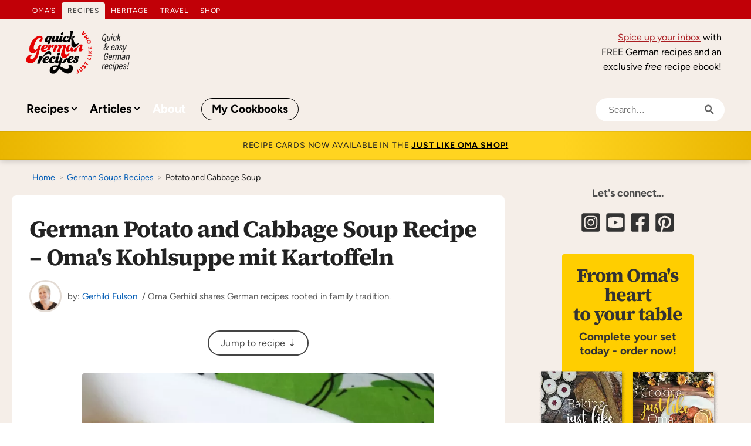

--- FILE ---
content_type: text/html; charset=UTF-8
request_url: https://www.quick-german-recipes.com/potato-and-cabbage-soup.html
body_size: 65878
content:
<!DOCTYPE HTML>
<html>
<head><meta http-equiv="content-type" content="text/html; charset=UTF-8"><title>German Potato and Cabbage Soup Recipe – Omas Kohlsuppe mit Kartoffeln.</title><meta name="description" content="This German potato and cabbage soup, or eintopf, is so delicious on a cool autumn evening. It's traditional for the Oktoberfest celebrations. Actually, it's perfect any time!"><meta id="viewport" name="viewport" content="width=device-width, initial-scale=1">
<link href="/sd/support-files/A.style.css.pagespeed.cf.qGyKUZEDWb.css" rel="stylesheet" type="text/css">
<!-- start: tool_blocks.sbi_html_head -->
<!-- Global site tag (gtag.js) - Google Analytics -->
<script async src="https://www.googletagmanager.com/gtag/js?id=G-694VNG39J4"></script>
<script>window.dataLayer=window.dataLayer||[];function gtag(){dataLayer.push(arguments);}gtag('js',new Date());gtag('config','G-694VNG39J4');</script>
<link rel="apple-touch-icon" sizes="57x57" href="/xfavicon-57x57.png.pagespeed.ic.uczmw1N5MI.webp"> <link rel="apple-touch-icon" sizes="60x60" href="/xfavicon-60x60.png.pagespeed.ic.Lp8oS1ueBz.webp"> <link rel="apple-touch-icon" sizes="72x72" href="/xfavicon-72x72.png.pagespeed.ic.zvMwu4bRIU.webp"> <link rel="apple-touch-icon" sizes="76x76" href="/xfavicon-76x76.png.pagespeed.ic.pAwMgCgMcG.webp"> <link rel="apple-touch-icon" sizes="114x114" href="/xfavicon-114x114.png.pagespeed.ic.DO5KM603ST.webp"> <link rel="apple-touch-icon" sizes="120x120" href="/xfavicon-120x120.png.pagespeed.ic.Xj_n_aJtaY.webp"> <link rel="apple-touch-icon" sizes="144x144" href="/xfavicon-144x144.png.pagespeed.ic.6g5R3eU5kD.webp"> <link rel="apple-touch-icon" sizes="152x152" href="/xfavicon-152x152.png.pagespeed.ic.XvoHPyMDX6.webp"> <link rel="apple-touch-icon" sizes="180x180" href="/xfavicon-180x180.png.pagespeed.ic.H9_vgapS7L.webp"> <link rel="icon" type="image/png" href="/xfavicon-36x36.png.pagespeed.ic.zg8ro1hcJZ.webp" sizes="36x36"> <link rel="icon" type="image/png" href="/xfavicon-48x48.png.pagespeed.ic.QNvjdRwWEM.webp" sizes="48x48"> <link rel="icon" type="image/png" href="/xfavicon-72x72.png.pagespeed.ic.zvMwu4bRIU.webp" sizes="72x72"> <link rel="icon" type="image/png" href="/xfavicon-96x96.png.pagespeed.ic.9EFfUyhuJv.webp" sizes="96x96"> <link rel="icon" type="image/png" href="/xfavicon-144x144.png.pagespeed.ic.6g5R3eU5kD.webp" sizes="144x144"> <link rel="icon" type="image/png" href="/xfavicon-192x192.png.pagespeed.ic.GXuhiwGKQ7.webp" sizes="192x192"> <link rel="icon" type="image/png" href="/xfavicon-16x16.png.pagespeed.ic.v6s4F7g9QA.webp" sizes="16x16"> <link rel="icon" type="image/png" href="/xfavicon-32x32.png.pagespeed.ic.TTSRmb-E49.webp" sizes="32x32"> <link rel="icon" type="image/png" href="/xfavicon-48x48.png.pagespeed.ic.QNvjdRwWEM.webp" sizes="48x48"><link rel="canonical" href="https://www.quick-german-recipes.com/potato-and-cabbage-soup.html"/>
<link rel="alternate" type="application/rss+xml" title="RSS" href="https://www.quick-german-recipes.com/german-recipes.xml">
<meta property="og:site_name" content="Just like Oma"/>
<meta property="og:title" content="German Potato and Cabbage Soup Recipe – Omas Kohlsuppe mit Kartoffeln."/>
<meta property="og:description" content="This German potato and cabbage soup, or eintopf, is so delicious on a cool autumn evening. It's traditional for the Oktoberfest celebrations. Actually, it's perfect any time!"/>
<meta property="og:type" content="article"/>
<meta property="og:url" content="https://www.quick-german-recipes.com/potato-and-cabbage-soup.html"/>
<meta property="og:image" content="https://www.quick-german-recipes.com/images/potato-and-cabbage-soup-700wm.jpg"/>
<meta property="og:image" content="https://www.quick-german-recipes.com/images/potato-and-cabbage-soup-cooking-600wm.jpg"/>
<meta property="og:image" content="https://www.quick-german-recipes.com/german-recipes-fb.jpg"/>
<meta property="og:image" content="https://www.quick-german-recipes.com/images/potato-and-cabbage-soup-cooking-PIN500wm.jpg"/>
<meta property="fb:app_id" content="191027040958921"/>
<!-- SD -->
<!-- BREADCRUMBS -->
<script type="application/ld+json" id="ld-breadcrumb-trail-5270.page-2963579">
        {
          "@context": "https://schema.org",
          "@type": "BreadcrumbList",
          "itemListElement": [{
                "@type": "ListItem",
                "position":1,
                "name": "Home",
                "item": "https://www.quick-german-recipes.com/"
            },{
                "@type": "ListItem",
                "position":2,
                "name": "German Soups Recipes",
                "item": "https://www.quick-german-recipes.com/german-soups-recipes.html"
            },{
                "@type": "ListItem",
                "position":3,
                "name": "Potato and Cabbage Soup"
            }]
        }
    </script>
<script>var https_page=0</script>
<style>.responsive_grid_block-248600687 div.responsive_col-1{width:50%}.responsive_grid_block-248600687 div.responsive_col-2{width:50%}@media only screen and (max-width:768px){.responsive_grid_block-248600687 div.responsive_col-1{width:50%}.responsive_grid_block-248600687 div.responsive_col-2{width:50%}}@media only screen and (max-width:447px){.responsive_grid_block-248600687 div.responsive_col-1{width:100%}.responsive_grid_block-248600687 div.responsive_col-2{width:100%}}</style>
<style>.responsive_grid_block-248600698 div.responsive_col-1{width:50%}.responsive_grid_block-248600698 div.responsive_col-2{width:50%}@media only screen and (max-width:768px){.responsive_grid_block-248600698 div.responsive_col-1{width:50%}.responsive_grid_block-248600698 div.responsive_col-2{width:50%}}@media only screen and (max-width:447px){.responsive_grid_block-248600698 div.responsive_col-1{width:100%}.responsive_grid_block-248600698 div.responsive_col-2{width:100%}}</style>
<style>.responsive_grid_block-248600702 div.responsive_col-1{width:50%}.responsive_grid_block-248600702 div.responsive_col-2{width:50%}@media only screen and (max-width:768px){.responsive_grid_block-248600702 div.responsive_col-1{width:50%}.responsive_grid_block-248600702 div.responsive_col-2{width:50%}}@media only screen and (max-width:447px){.responsive_grid_block-248600702 div.responsive_col-1{width:100%}.responsive_grid_block-248600702 div.responsive_col-2{width:100%}}</style>
<style>.responsive_grid_block-257181672 div.responsive_col-1{width:50%}.responsive_grid_block-257181672 div.responsive_col-2{width:50%}@media only screen and (max-width:768px){.responsive_grid_block-257181672 div.responsive_col-1{width:50%}.responsive_grid_block-257181672 div.responsive_col-2{width:50%}}@media only screen and (max-width:447px){.responsive_grid_block-257181672 div.responsive_col-1{width:100%}.responsive_grid_block-257181672 div.responsive_col-2{width:100%}}</style>
<style>.responsive_grid_block-255854559 div.responsive_col-1{width:48.993%}.responsive_grid_block-255854559 div.responsive_col-2{width:50.993%}@media only screen and (max-width:768px){.responsive_grid_block-255854559 div.responsive_col-1{width:50%}.responsive_grid_block-255854559 div.responsive_col-2{width:50%}}@media only screen and (max-width:447px){.responsive_grid_block-255854559 div.responsive_col-1{width:100%}.responsive_grid_block-255854559 div.responsive_col-2{width:100%}}</style>
<style>.responsive_grid_block-255246527 div.responsive_col-1{width:50%}.responsive_grid_block-255246527 div.responsive_col-2{width:50%}@media only screen and (max-width:768px){.responsive_grid_block-255246527 div.responsive_col-1{width:50%}.responsive_grid_block-255246527 div.responsive_col-2{width:50%}}@media only screen and (max-width:447px){.responsive_grid_block-255246527 div.responsive_col-1{width:100%}.responsive_grid_block-255246527 div.responsive_col-2{width:100%}}</style>
<script src="//www.quick-german-recipes.com/sd/support-files/gdprcookie.js.pagespeed.jm.bvkud2E7cu.js" async defer></script><!-- end: tool_blocks.sbi_html_head -->
<!-- start: shared_blocks.17800512#end-of-head -->
<!-- Replaced by GA Connected Service -->
<style>body#print{background-image:none}</style>
<meta name="p:domain_verify" content="80a9fc5adad8e70cd3a2e24cb85af3d2"/>
<!-- mediavine Code -->
<meta http-equiv="Content-Security-Policy" content="block-all-mixed-content"/>
<!-- end mediavine Code -->
<!-- FONT PRELOADING -->
<link rel="preload" as="font" type="font/woff2" href="/support-files/source-serif-4-v8-latin-regular.woff2">
<link rel="preload" as="font" type="font/woff2" href="/support-files/source-serif-4-v8-latin-italic.woff2">
<link rel="preload" as="font" type="font/woff2" href="/support-files/source-serif-4-v8-latin-700.woff2">
<link rel="preload" as="font" type="font/woff2" href="/support-files/source-serif-4-v8-latin-700italic.woff2">
<link rel="preload" as="font" type="font/woff2" href="/support-files/figtree-v6-latin-regular.woff2">
<link rel="preload" as="font" type="font/woff2" href="/support-files/figtree-v6-latin-italic.woff2">
<link rel="preload" as="font" type="font/woff2" href="/support-files/figtree-v6-latin-700.woff2">
<link rel="preload" as="font" type="font/woff2" href="/support-files/figtree-v6-latin-700italic.woff2">
<!-- Pinterest tag -->
<meta name="p:domain_verify" content="407f2b38300632e7841585e4327bf438"/>
<!-- MICROSOFT CLARITY -->
<script>(function(c,l,a,r,i,t,y){c[a]=c[a]||function(){(c[a].q=c[a].q||[]).push(arguments)};t=l.createElement(r);t.async=1;t.src="https://www.clarity.ms/tag/"+i;y=l.getElementsByTagName(r)[0];y.parentNode.insertBefore(t,y);})(window,document,"clarity","script","s5ahsufmcs");</script>
<!-- end: shared_blocks.17800512#end-of-head -->
<script type="application/ld+json">
{
  "@context": "https://schema.org/",
  "@type": "Recipe",
  "name": "German Potato and Cabbage Soup Recipe – Oma's Kohlsuppe mit Kartoffeln",
  "image": "https://www.quick-german-recipes.com/images/potato-and-cabbage-soup-700wm.jpg",
  "author": {
    "@type": "Person",
    "name": "Gerhild Fulson",
    "url": "https://www.quick-german-recipes.com/about-gerhild-fulson.html"
  },
  "description": "This German potato and cabbage soup, or eintopf, is so delicious on a cool autumn evening. It's traditional for the Oktoberfest celebrations. Actually, it's perfect any time!",
 "suitableForDiet": "https://schema.org/GlutenFreeDiet",
  "prepTime": "PT10M",
  "cookTime": "PT30M",
  "totalTime": "PT40M",
  "recipeYield": "6 to 8 servings",
  "recipeCategory": ["Soup"],
  "recipeCuisine": "German",
  "keywords": ["potato and cabbage soup recipe",
"German cabbage soup with potatoes",
"easy rustic cabbage soup",
"vegetable soup with potatoes and cabbage",
"traditional German cabbage soup"
],
  "recipeIngredient": [ "2 tablespoons butter or neutral oil",
    "1 pound ground beef",
    "1 small onion, diced",
    "1 pound green or savoy cabbage, shredded",
    "1½ quarts vegetable broth",
    "½ pound carrots, sliced",
    "½ pound leeks, sliced (wash well!)",
    "1 pound potatoes, cubed",
    "salt and freshly ground black pepper",
    "fresh parsley, chopped"],
 "custom:filterIngredients": [ "butter",
    "oil",
    "ground beef",
    "onion",
    "cabbage",
    "broth",
    "carrots",
    "leeks",
    "potatoes",
    "salt",
    "black pepper",
    "parsley"],
 "recipeInstructions": [    {
      "@type": "HowToStep",
      "name": "Brown ground beef and onions",
      "text": "Melt the butter and/or oil in a large soup pot or Dutch oven over medium-high heat. Add the ground beef and onions and fry until lightly browned, about 5 minutes."
    },
    {
      "@type": "HowToStep",
      "name": "Cook cabbage",
      "text": "Add the shredded cabbage and continue frying to brown some of the cabbage, for about 5 minutes. Stir to keep from burning."
    },
    {
      "@type": "HowToStep",
      "name": "Add broth and vegetables",
      "text": "Stir in the broth, scraping up any browned bits at the bottom of the pot. Add the carrots, leeks, and potatoes. Bring to a boil, then lower heat, cover, and simmer until tender, about 30 minutes."
    },
    {
      "@type": "HowToStep",
      "name": "Season and garnish",
      "text": "Season with salt and pepper, and sprinkle with chopped parsley just before serving."
    }
],
  "dateModified": "2025-07-03", 
  "datePublished": "2009-04-28",
  "mainEntityOfPage": {
    "@type": "WebPage",
    "@id": "https://www.quick-german-recipes.com/potato-and-cabbage-soup.html"
  }
}
</script>
<script>var FIX=FIX||{};</script>
</head>
<body class="responsive">
<div id="PageWrapper" class="modern">
<div id="HeaderWrapper">
<div id="Header">
<div class="Liner">
<div class="WebsiteName">
<a href="/"> </a>
</div>
<!-- start: shared_blocks.17800504#top-of-header -->
<a name="Top"></a>
<div class=" NavSearchShop" style="box-sizing: border-box"><!-- start: tool_blocks.navbar.horizontal.left --><div class="ResponsiveNavWrapper">
<div class="ResponsiveNavButton"><span>Menu</span></div><div class="HorizontalNavBarLeft HorizontalNavBar HorizontalNavBarCSS ResponsiveNav"><ul class="root"><li class="li1"><a href="/">Home</a></li><li class="li1 submenu"><span class="navheader">Recipes</span><ul><li class="li2"><a href="/quick-and-easy-brunch-recipes.html">Starters</a></li><li class="li2"><a href="/german-soups-recipes.html">Soups</a></li><li class="li2"><a href="/traditional-german-meat-dishes.html">Meats</a></li><li class="li2"><a href="/german-side-dishes.html">Sides</a></li><li class="li2"><a href="/german-salad-ideas.html">Salads</a></li><li class="li2"><a href="/german-desserts-recipes.html">Desserts</a></li><li class="li2"><a href="/recipes-site-map.html">All Recipes</a></li><li class="li2 submenu"><span class="navheader">By Ingredient</span><ul><li class="li3"><a href="/german-beef-recipes.html">Beef</a></li><li class="li3"><a href="/german-pork-recipes.html">Pork</a></li><li class="li3"><a href="/german-potato-recipes.html">Potatoes</a></li><li class="li3"><a href="/german-chicken-recipes.html">Poultry</a></li><li class="li3"><a href="/easy-german-sausage-recipes.html">Sausage</a></li><li class="li3"><a href="/german-veggie-recipes.html">Vegetables</a></li></ul></li><li class="li2 submenu"><span class="navheader">By Method</span><ul><li class="li3"><a href="/simple-air-fryer-recipes.html">Air Fryer</a></li><li class="li3"><a href="/recipes-for-slow-cooker.html">Slow Cooker</a></li><li class="li3"><a href="/easy-pressure-cooker-recipes.html">Pressure Cooker</a></li><li class="li3"><a href="/german-vegan-recipes.html">Vegan</a></li><li class="li3"><a href="/easy-international-recipes.html">International</a></li></ul></li><li class="li2"><a href="/favorite-recipe.html">Share <u>your</u> recipe!</a></li></ul></li><li class="li1 submenu"><span class="navheader">Articles</span><ul><li class="li2"><a href="/16-states-of-germany.html">German States</a></li><li class="li2"><a href="/german-food-culture.html">German Food Culture</a></li><li class="li2"><a href="/german-celebrations-and-holidays.html">Holidays & Celebrations</a></li><li class="li2"><a href="/culture-and-customs-of-germany.html">German Culture</a></li></ul></li><li class="li1"><a href="/about-gerhild-fulson.html">About</a></li><li class="li1"><a href="https://tourmygermany.myshopify.com/pages/omas-paperback-cookbooks" target="_blank">My Cookbooks</a></li><li class="li1"><a></a></li></ul></div></div>
<!-- end: tool_blocks.navbar.horizontal.left -->
<div class="CustomSearch" id="search1">
<section role="search" data-ss360="true">
<input type="search" id="searchBox" placeholder="Craving something?">
<button id="searchButton"></button>
</section>
</div>
</div>
<div class=" NavSearchShopMobile" style="box-sizing: border-box"><a class="TopArrow" href="#Top" title="Back to Top"></a>
<div class=" NavSearchShop" style="box-sizing: border-box"><div class="OpenSearch" data-target="search3"><span></span></div>
<div class="CustomSearch" id="search3">
<section role="search" data-ss360="true">
<input type="search" id="searchBox" placeholder="Craving something?">
<button id="searchButton"></button>
</section>
</div>
</div>
<!-- start: tool_blocks.navbar.horizontal.left --><div class="ResponsiveNavWrapper">
<div class="ResponsiveNavButton"><span>Menu</span></div><div class="HorizontalNavBarLeft HorizontalNavBar HorizontalNavBarCSS ResponsiveNav"><ul class="root"><li class="li1"><a href="/">Home</a></li><li class="li1 submenu"><span class="navheader">Recipes</span><ul><li class="li2"><a href="/quick-and-easy-brunch-recipes.html">Starters</a></li><li class="li2"><a href="/german-soups-recipes.html">Soups</a></li><li class="li2"><a href="/traditional-german-meat-dishes.html">Meats</a></li><li class="li2"><a href="/german-side-dishes.html">Sides</a></li><li class="li2"><a href="/german-salad-ideas.html">Salads</a></li><li class="li2"><a href="/german-desserts-recipes.html">Desserts</a></li><li class="li2"><a href="/recipes-site-map.html">All Recipes</a></li><li class="li2 submenu"><span class="navheader">By Ingredient</span><ul><li class="li3"><a href="/german-beef-recipes.html">Beef</a></li><li class="li3"><a href="/german-pork-recipes.html">Pork</a></li><li class="li3"><a href="/german-potato-recipes.html">Potatoes</a></li><li class="li3"><a href="/german-chicken-recipes.html">Poultry</a></li><li class="li3"><a href="/easy-german-sausage-recipes.html">Sausage</a></li><li class="li3"><a href="/german-veggie-recipes.html">Vegetables</a></li></ul></li><li class="li2 submenu"><span class="navheader">By Method</span><ul><li class="li3"><a href="/simple-air-fryer-recipes.html">Air Fryer</a></li><li class="li3"><a href="/recipes-for-slow-cooker.html">Slow Cooker</a></li><li class="li3"><a href="/easy-pressure-cooker-recipes.html">Pressure Cooker</a></li><li class="li3"><a href="/german-vegan-recipes.html">Vegan</a></li><li class="li3"><a href="/easy-international-recipes.html">International</a></li></ul></li><li class="li2"><a href="/favorite-recipe.html">Share <u>your</u> recipe!</a></li></ul></li><li class="li1 submenu"><span class="navheader">Articles</span><ul><li class="li2"><a href="/16-states-of-germany.html">German States</a></li><li class="li2"><a href="/german-food-culture.html">German Food Culture</a></li><li class="li2"><a href="/german-celebrations-and-holidays.html">Holidays & Celebrations</a></li><li class="li2"><a href="/culture-and-customs-of-germany.html">German Culture</a></li></ul></li><li class="li1"><a href="/about-gerhild-fulson.html">About</a></li><li class="li1"><a href="https://tourmygermany.myshopify.com/pages/omas-paperback-cookbooks" target="_blank">My Cookbooks</a></li><li class="li1"><a></a></li></ul></div></div>
<!-- end: tool_blocks.navbar.horizontal.left -->
</div>
<!-- end: shared_blocks.17800504#top-of-header -->
<!-- start: shared_blocks.17800486#bottom-of-header -->
<div class=" Promo" style="box-sizing: border-box"><p><a href="https://www.quick-german-recipes.com/kaffeeklatsch.html">Spice up your inbox</a> with FREE German recipes and an exclusive&#xa0;<em>free</em>&#xa0;recipe ebook!</p>
</div>
</div></div></div><div class="PromoBar">
<p>Recipe Cards now available in the&#xa0;<a href="https://shop.justlikeoma.com/" onclick="return FIX.track(this);" rel="noopener nofollow" target="_blank">Just Like Oma Shop!</a></p>
</div> <!-- end PromoBar -->
<div><div><div>
<!-- end: shared_blocks.17800486#bottom-of-header -->
</div><!-- end Liner -->
</div><!-- end Header -->
</div><!-- end HeaderWrapper -->
<div id="ColumnsWrapper">
<div id="ContentWrapper">
<div id="ContentColumn">
<div class="Liner">
<!-- start: shared_blocks.17800478#above-h1 -->
<!-- start: shared_blocks.281013869#Domain Buttons -->
<div class=" DomainButtons" style="box-sizing: border-box"><ul><li><a href="https://www.justlikeoma.com/" onclick="return FIX.track(this);" rel="noopener" target="_blank">Oma's</a></li><li><em>Recipes</em></li><li><a href="https://www.germanatheart.com/" onclick="return FIX.track(this);" rel="noopener" target="_blank">Heritage</a></li><li><a href="https://www.tourmygermany.com" onclick="return FIX.track(this);" rel="noopener" target="_blank">Travel</a></li><li><a href="https://shop.justlikeoma.com/" onclick="return FIX.track(this);" rel="noopener" target="_blank">Shop</a></li></ul>
</div>
<!-- end: shared_blocks.281013869#Domain Buttons -->
<div class=" Promo" style="box-sizing: border-box"><p><a href="https://www.quick-german-recipes.com/kaffeeklatsch.html">Spice up your inbox</a> with FREE German recipes and an exclusive&#xa0;<em>free</em>&#xa0;recipe ebook!</p>
</div>
<div class="BreadcrumbBlock BreadcrumbBlockLeft">
<!-- Breadcrumbs: Beef Barley Soup --><!--  -->
<ol class="BreadcrumbTiers" id="breadcrumb-trail-5270.page-2963579">
<li class="BreadcrumbItem" id="breadcrumb-trail-5270.page-2963579.4468492"><a href="https://www.quick-german-recipes.com/"><span>Home</span></a></li>
<li class="BreadcrumbItem" id="breadcrumb-trail-5270.page-2963579.62483924"><a href="https://www.quick-german-recipes.com/german-soups-recipes.html"><span>German Soups Recipes</span></a></li>
<li class="BreadcrumbItem" id="breadcrumb-trail-5270.page-2963579.2963579"><span>Potato and Cabbage Soup</span></li></ol>
</div>
<!-- end: shared_blocks.17800478#above-h1 -->
<h1>German Potato and Cabbage Soup Recipe – <u>Oma's</u>&#xa0;Kohlsuppe mit Kartoffeln<br/></h1>
<!-- start: shared_blocks.17800516#below-h1 -->
<div class=" Credit" style="box-sizing: border-box"><div class="ImageBlock ImageBlockCenter"><img src="https://www.quick-german-recipes.com/images/xoma-gerhild-profile-400.webp.pagespeed.ic.O_tm1VM85W.webp" width="400" height="400" alt="Oma Gerhild" title="Oma Gerhild" data-pin-media="https://www.quick-german-recipes.com/images/oma-gerhild-profile-400.webp" style="width: 400px; height: auto"></div>
<p>by: <a href="https://www.quick-german-recipes.com/about-gerhild-fulson.html">Gerhild Fulson</a>&#xa0; / Oma Gerhild shares German recipes rooted in family tradition.</p>
</div>
<!-- end: shared_blocks.17800516#below-h1 -->
<div>
<!-- start: shared_blocks.238426238#.. Recipe Info for page top & Jump & Amazon Aff Disclosure -->
<div class=" TopButtons" style="background-color: #ffffff; box-sizing: border-box">
<div class=" Buttons" style="box-sizing: border-box">
<div class=" JumpToRecipe" style="box-sizing: border-box"><div id="Jump" class="ImageBlock ImageBlockCenter"><a href="#JumpToRecipe" title="Go to Recipe">Jump to recipe ⇣</a></div>
</div>
</div>
</div>
<!-- end: shared_blocks.238426238#.. Recipe Info for page top & Jump & Amazon Aff Disclosure -->
<div class="ImageBlock ImageBlockCenter"><img src="https://www.quick-german-recipes.com/images/xpotato-and-cabbage-soup-700wm.jpg.pagespeed.ic.lb9hQYAt4h.webp" width="600" height="600" alt="German Potato and Cabbage Soup perfect any time of the year." title="German Potato and Cabbage Soup perfect any time of the year. A great recipe for using up all those veggies sitting around your fridge." data-pin-media="https://www.quick-german-recipes.com/images/potato-and-cabbage-soup-700wm.jpg" style="width: 600px; height: auto"><span class="Caption CaptionCenter" style="max-width:600px">Omit the beef or do as I do: I browned a pound of ground lean beef with the onion and cabbage ... WUNDERBAR!</span></div>
</div>
<p>This German&#xa0;potato and cabbage soup, aka <em>Kohlsuppe mit Kartolffeln</em>, is so delicious on a cool autumn evening or a cold snowy day. It's traditional for <em>Oktoberfest</em> celebrations as well. In fact, it tastes wunderbar anytime of the year!</p><p>It's actually a great way to use those veggies that are languishing in your fridge's crisper.</p>
<!-- start: shared_blocks.17800511#below-paragraph-1 -->
<!-- end: shared_blocks.17800511#below-paragraph-1 -->
<p>If you are looking for&#xa0;<a href="https://www.quick-german-recipes.com/homemade-soup-recipes.html">easy soup recipes</a>, try this one. It's such a quick recipe that's easy to throw together. You'll have it ready in well under an hour. All it takes is ten minutes of prep time and then you can relax or get other work done while the soup simmers to perfection.</p>
<h2>How to Make This a <u>Vegetarian</u> Cabbage Potato Soup:<br/></h2>
<ul><li>Combine 1 pound of shredded or chopped cabbage, ½ pound sliced carrots, ½ pound sliced leeks (make sure they're well washed!), 1 pound cubed or diced potatoes, and 1 small diced onion with 1½ quarts vegetable broth in a large saucepan.</li><li>Bring the contents of the large soup pot to a boil, then lower heat and let it simmer for about 30 minutes until all the vegetables are tender.</li><li>Season to taste with salt and freshly ground black pepper. Top with fresh parsley (or fresh dill!) to serve.</li></ul><p>See? Quick and easy, and oh, so delicious!</p>
<h2>Soup-Making <u>Hints & Tips</u><br/></h2>
<p>You can make as many changes as you like to this deliciously satisfying potato and cabbage soup, creating your own version! Soup making is very forgiving. Quantities don't really matter. Add more or less of anything! Keep tasting as you go along, and you'll be a pro in no time. Really!</p><p>This recipe happens to be vegan by default if it's not made with ground beef, but you can add whatever you like to suit your tastes. The amounts of vegetables can vary - a bit more of this and a little less of that. Try adding any of your favorite dried or fresh herbs.</p><p>This soup is perfect for a nice light lunch or served as an appetizer, but if you're looking for something more hearty, you can add a can of beans or some meat, like smoked sausage or wieners. Or top with some crispy bacon to serve.</p>
<p>In the photo of the soup above, I browned a pound of lean ground beef along with the onions and cabbage in some olive oil. Once they were nicely browned, I added everything else and continued with the recipe. The result? An absolutely marvelous flavorful broth. I added a little vinegar and freshly ground black pepper at the end. WUNDERBAR!<br/></p><p>If you like a chunkier soup, leave it just the way is. Perhaps use potatoes that hold their shape, like Yukon Golds.</p><p>Or, if you prefer a bit of a creamy texture, purée half the soup.</p>
<div class="ImageBlock ImageBlockCenter"><img class="ss-lazy" src="data:image/svg+xml,%3Csvg xmlns='http://www.w3.org/2000/svg' viewBox='0 0 600 600'%3E%3C/svg%3E" data-src="https://www.quick-german-recipes.com/images/potato-and-cabbage-soup-cooking-600wm.jpg" width="600" height="600" alt="German Potato and Cabbage Soup perfect any time of the year." title="German Potato and Cabbage Soup perfect any time of the year. I love making a big pot to last days! It&apos;s just as good the next day!" data-pin-media="https://www.quick-german-recipes.com/images/potato-and-cabbage-soup-cooking-600wm.jpg" style="width: 600px; height: auto"><span class="Caption CaptionCenter" style="max-width:600px">German Potato and Cabbage Soup perfect any time of the year. I love making a big pot to last days! It's just as good the next day!</span></div>
<p>Here, I'm cooking a large stockpot full of potato and cabbage soup. Love having leftovers so we can enjoy this for several days. Sometimes I'll add some kale to the leftovers and make a whole new soup!</p>
<!-- start: shared_blocks.187679545#Ecookbook insert - Soups - shopify -->
<div class=" JLOad" style="box-sizing: border-box"><h2 style="text-align: center">From <span style="text-decoration: none;"><u>Oma's heart&#xa0;</u></span>to your table<br/></h2>
<p style="text-align: center;">Complete your set today - order now!<br/></p>
<div class=" FullWidthImage" style="box-sizing: border-box"><div class="ImageBlock ImageBlockCenter"><a href="https://tourmygermany.myshopify.com/pages/omas-paperback-cookbooks" onclick="return FIX.track(this);"><img class="ss-lazy" src="data:image/svg+xml,%3Csvg xmlns='http://www.w3.org/2000/svg' viewBox='0 0 1164 317'%3E%3C/svg%3E" data-src="https://www.quick-german-recipes.com/images/paperback-books-2025.webp" width="1164" height="317" alt="Just Like Oma cookbooks" title="Oma&apos;s paperback books; Baking Just Like Oma, Cooking Just Like Oma, German Meals at Oma&apos;s, and Soups &amp; Stews Just Like Oma" data-pin-media="https://www.quick-german-recipes.com/images/paperback-books-2025.webp" style="width: 1164px; height: auto"></a></div>
</div>
</div>
<!-- end: shared_blocks.187679545#Ecookbook insert - Soups - shopify -->
<!-- start: shared_blocks.207698219#1 - Affiliate links Impact -->
<div class="" style="margin-bottom: 15px; padding-left: 10px; padding-right: 10px; padding-bottom: 10px; box-sizing: border-box"></div>
<!-- end: shared_blocks.207698219#1 - Affiliate links Impact -->
<div class="CalloutBox" style="box-sizing: border-box"><h2><u>Oma</u>&#xa0;Says:</h2>
<p><em>You can use either a green cabbage or savoy cabbage. The savoy cabbage is a milder tasting cabbage, so it's really great for those who really don't like cabbage that much. But since cabbage is so healthy, give it a try. You'll find this is great comfort food, especially on a chilly day.</em></p><p><em>Try it with a dollop of sour cream and sprinkled with crispy bacon pieces. YUM!</em></p><p><em>Filling and satisfying, it's one that I make often, not just for family, but guests as well. I think you'll like it too!</em></p>
</div>
<h2>What<u> to Serve</u> with Potato and Cabbage Soup<br/></h2>
<p>There's nothing quite like a hot bowl of soup on a cold day. And what's even more comforting and satisfying is fresh <a href="https://www.quick-german-recipes.com/german-bread-recipes.html">German bread </a>to dunk it in. Here are some of my favorite recipes:</p><ul><li><a href="https://www.quick-german-recipes.com/bread-rolls-recipe.html">Brötchen</a> ~ German Bread Rolls</li><li><a href="https://www.quick-german-recipes.com/artisan-bread-recipe.html">Krustenbrot</a> ~ Easy No-Knead Artisan Bread</li><li><a href="https://www.quick-german-recipes.com/no-knead-bread-recipe.html">Sauerteigbrot</a> ~ German Sourdough No-Knead Bread</li></ul><p>Spread with butter or any of your other favorite toppings.</p>
<h2>More German Soup Recipes You'll <u>love</u><br/></h2>
<ul><li><a href="https://www.quick-german-recipes.com/goulash-soup.html">Oma's hearty goulash soup recipe</a></li><li><a href="https://www.quick-german-recipes.com/german-pancake-soup-recipe.html">German pancake soup recipe</a></li><li><a href="https://www.quick-german-recipes.com/how-to-make-lentil-soup.html">German-style lentil soup</a></li><li><a href="https://www.quick-german-recipes.com/liver-dumplings.html">Soup with liver dumplings</a></li><li><a href="https://www.quick-german-recipes.com/kale-and-sausage-soup.html">Oma's kale and sausage soup</a></li></ul>
<h2>Ready to make this potato & cabbage soup?</h2>
<div>
<!-- start: shared_blocks.245451082#... Exclusive Content - 1 -->
<div class="" style="background-color: transparent; box-sizing: border-box">
<div class="" style="padding-left: 15px; padding-right: 7px; padding-bottom: 1px; box-sizing: border-box"><!-- start: shared_blocks.246486939#Jump to Recipe target for MV -->
<a name="JumpToRecipe" id="JumpToRecipe"></a>
<!-- end: shared_blocks.246486939#Jump to Recipe target for MV -->
</div>
<!-- start: shared_blocks.300553321#MOREBJLO banners -->
<div class=" OnlyDesktop" style="box-sizing: border-box"><div class="ImageBlock ImageBlockCenter"><a href="https://onestopgermanshop.com?bg_ref=1kzGRfiq4l " onclick="return FIX.track(this);" rel="noopener nofollow" target="_blank"><img class="ss-lazy" src="data:image/svg+xml,%3Csvg xmlns='http://www.w3.org/2000/svg' viewBox='0 0 1500 297'%3E%3C/svg%3E" data-src="https://www.quick-german-recipes.com/images/one-stop-german-shop-ad-web-1500x297-2.png" width="1500" height="297" alt="One Stop German Shop" title="One Stop German Shop" data-pin-media="https://www.quick-german-recipes.com/images/one-stop-german-shop-ad-web-1500x297-2.png" style="width: 1500px; height: auto"></a></div>
</div>
<div class=" OnlyMobile" style="box-sizing: border-box"><div class="ImageBlock ImageBlockCenter"><a href="https://onestopgermanshop.com?bg_ref=1kzGRfiq4l " onclick="return FIX.track(this);" rel="noopener nofollow" target="_blank"><img class="ss-lazy" src="data:image/svg+xml,%3Csvg xmlns='http://www.w3.org/2000/svg' viewBox='0 0 820 540'%3E%3C/svg%3E" data-src="https://www.quick-german-recipes.com/images/one-stop-german-shop-ad-web-820x540-2.png" width="820" height="540" alt="One Stop German Shop" title="One Stop German Shop" data-pin-media="https://www.quick-german-recipes.com/images/one-stop-german-shop-ad-web-820x540-2.png" style="width: 820px; height: auto"></a></div>
</div>
<!-- end: shared_blocks.300553321#MOREBJLO banners -->
</div>
<!-- end: shared_blocks.245451082#... Exclusive Content - 1 -->
<!-- start: shared_blocks.246825885#Banner above Recipe Card -->
<div class="" style="background-color: transparent; box-sizing: border-box"></div>
<!-- end: shared_blocks.246825885#Banner above Recipe Card -->
<div>
<!-- start: shared_blocks.230134218#Recipe - potato-and-cabbage-soup -->
<div class=" Recipe" style="box-sizing: border-box">
<div class=" RecipeImage" style="box-sizing: border-box"><a href="potato-and-cabbage-soup-print.html" target="_blank"><button class="RecipeButton">Print Recipe</button></a>
<!-- start: shared_blocks.256662219#BUTTON - Save this Recipe -->
<a href="#SaveThisRecipe"><button class="RecipeButton">♥ Save Recipe</button></a>
<!-- end: shared_blocks.256662219#BUTTON - Save this Recipe -->
<div class="ImageBlock ImageBlockLeft"><img class="ss-lazy" src="data:image/svg+xml,%3Csvg xmlns='http://www.w3.org/2000/svg' viewBox='0 0 200 200'%3E%3C/svg%3E" data-src="https://www.quick-german-recipes.com/images/potato-and-cabbage-soup-700wm.jpg" width="200" height="200" alt="Oma&apos;s Potato and Cabbage Soup" title="Oma&apos;s Potato and Cabbage Soup" data-pin-media="https://www.quick-german-recipes.com/images/potato-and-cabbage-soup-700wm.jpg" style="width: 200px; height: auto"></div>
</div>
<h2 style="text-align: center">German Potato and Cabbage Soup Recipe – Oma's&#xa0;Kohlsuppe mit Kartoffeln<br/></h2>
<p>This German potato and cabbage soup recipe&#xa0;is so delicious on a cool autumn evening or a cold snowy day. It's traditional for Oktoberfest celebrations as well. In fact, it tastes wunderbar anytime of the year!</p><p>This recipe makes enough for 4 people, but I like to double the recipe so that there are leftovers for the next day.</p>
<div class=" RecipeDetails" style="box-sizing: border-box"><p>Prep Time: </p><p>10 minutes</p><p>Cook Time:</p><p>30 minutes</p><p>Total Time:</p><p>40 minutes</p><p>Servings:</p><p>Makes 4 - 6 servings</p>
</div>
<h3>Ingredients:</h3>
<ul><li>2 tablespoons butter or neutral oil</li><li>1 pound ground beef</li><li>1 small onion, diced</li><li>1 pound green or savoy cabbage, shredded</li><li>1½ quarts vegetable broth</li><li>½ pound&#xa0;carrots, sliced</li><li>½ pound&#xa0;leeks, sliced (wash well!)</li><li>1 pound&#xa0;potatoes, cubed</li><li>salt and freshly ground black pepper</li><li>fresh parsley, chopped</li></ul>
<h3>Instructions:</h3>
<ol><li>Melt the butter and/or oil in a large soup pot or Dutch oven over medium-high heat. Add the ground beef and onions and fry until lightly browned, about 5 minutes.</li><li>Add the shredded cabbage and continue frying to brown some of the cabbage, for about 5 minutes. Stir to keep from burning.</li><li>Stir in the broth, scraping up any browned bits at the bottom of the pot. Add the carrots, leeks, and potatoes. Bring to a boil, then lower heat, cover, and simmer until tender, about 30 minutes.</li><li>Season with salt and pepper, and sprinkle with chopped parsley just before serving.</li></ol>
<h3>Notes/Hints:<br/></h3>
<ul><li>Add some smoked sausage or kielbasa to the soup as it is simmering instead of using the ground beef.</li><li>You can make this vegetarian/vegan by omitting the butter and the beef. Just brown the onions and some of the cabbage to get more flavor.&#xa0;</li><li>Try switching out a couple of potatoes for sweet potatoes for something different.</li><li>Use beef or chicken broth instead of vegetable broth.</li><li>Season with Vegeta and/or Maggi.</li><li>Adding a tablespoon of vinegar and some caraway seeds is optional.</li></ul>
<p style="text-align: center;"><span style="font-size: 16px;">*&#xa0; *&#xa0; *&#xa0; *&#xa0; *<br/></span></p><p style="text-align: center;"><span style="font-size: 16px;">Unless otherwise noted recipe, images and content © Just like Oma | </span><a href="https://www.quick-german-recipes.com/" onclick="return FIX.track(this);"><span style="font-size: 16px;">www.quick-german-recipes.com</span></a><br/></p>
<p><em>04.21.2024 revision update</em></p>
</div>
<!-- end: shared_blocks.230134218#Recipe - potato-and-cabbage-soup -->
<!-- start: shared_blocks.228999068#-- Recipe Card - Nutritional Info & Conversions [place below Recipe Card] -->
<div class=" NutritionConversions" style="box-sizing: border-box"><!-- start: shared_blocks.256666950#TARGET - Save this Recipe - Signup Insert -->
<div id="SaveThisRecipe" style="clear:both"><div class="RecipeCardInsert"></div></div>
<!-- end: shared_blocks.256666950#TARGET - Save this Recipe - Signup Insert -->
</div>
<!-- end: shared_blocks.228999068#-- Recipe Card - Nutritional Info & Conversions [place below Recipe Card] -->
</div>
</div>
<div class="RelatedPagesContainer" style="box-sizing: border-box"><h2><u>You</u> might like these</h2>
<div class="RelatedPagesBlock" style="text-align:left"><!--  --><ul data-maxitems="6" class="RelatedItemsListRandom across"><li><div class="relatedpages-default" id="relatedpages296297584" id="296297584">
<div class="relatedPagesThumbnail "><a href="/red-lentil-soup-recipe.html" style="overflow: hidden;"><img style="height: auto; width: 100%; object-fit: cover;" class="ss-lazy" src="data:image/svg+xml,%3Csvg xmlns='http://www.w3.org/2000/svg' viewBox='0 0 50 50'%3E%3C/svg%3E" data-src="/image-thumbnails/red-lentil-soup-recipe-600opt.jpg/default.webp" alt="A flavorful red lentil soup recipe that combines great taste, great nutrition, and low cost of a traditional German soup."></a></div>
<div class="desc"> <h3><a href="/red-lentil-soup-recipe.html">Oma's Red Lentil Soup Recipe – Rote Linsensuppe Rezept.</a></h3><p>A flavorful red lentil soup recipe that combines great taste, great nutrition, and low cost of a traditional German soup.</p></div></div></li><li><div class="relatedpages-default" id="relatedpages296297584" id="296297584">
<div class="relatedPagesThumbnail "><a href="/homemade-potato-soup.html" style="overflow: hidden;"><img style="height: auto; width: 100%; object-fit: cover;" class="ss-lazy" src="data:image/svg+xml,%3Csvg xmlns='http://www.w3.org/2000/svg' viewBox='0 0 50 50'%3E%3C/svg%3E" data-src="/image-thumbnails/homemade-potato-soup-recipe-dp-sq.jpg/default.webp" alt="Easy Potato Soup Recipe! This hearty German-inspired dish is packed with tender potatoes, veggies, and smoked sausage for a comforting meal everyone will love."></a></div>
<div class="desc"> <h3><a href="/homemade-potato-soup.html">Easy Potato Soup Recipe: Oma's Kartoffelsuppe.</a></h3><p>Easy Potato Soup Recipe! This hearty German-inspired dish is packed with tender potatoes, veggies, and smoked sausage for a comforting meal everyone will love.</p></div></div></li><li><div class="relatedpages-default" id="relatedpages296297584" id="296297584">
<div class="relatedPagesThumbnail "><a href="/chunky-potato-soup.html" style="overflow: hidden;"><img style="height: auto; width: 100%; object-fit: cover;" class="ss-lazy" src="data:image/svg+xml,%3Csvg xmlns='http://www.w3.org/2000/svg' viewBox='0 0 50 50'%3E%3C/svg%3E" data-src="/image-thumbnails/chunky-potato-soup-600-20202.jpg/default.webp" alt="Need an easy potato soup recipe? Here&apos;s my German version of this traditional comfort food. Add some fresh bread and you&apos;ve a meal that will WOW your guests!"></a></div>
<div class="desc"> <h3><a href="/chunky-potato-soup.html">German Potato Soup With Bacon: Easy Kartoffelsuppe</a></h3><p>Need an easy potato soup recipe? Here's my German version of this traditional comfort food. Add some fresh bread and you've a meal that will WOW your guests!</p></div></div></li><li><div class="relatedpages-default" id="relatedpages296297584" id="296297584">
<div class="relatedPagesThumbnail "><a href="/cream-of-potato-soup-recipe.html" style="overflow: hidden;"><img style="height: auto; width: 100%; object-fit: cover;" class="ss-lazy" src="data:image/svg+xml,%3Csvg xmlns='http://www.w3.org/2000/svg' viewBox='0 0 50 50'%3E%3C/svg%3E" data-src="/image-thumbnails/cream-of-potato-soup-600-2020.jpg/default.webp" alt="This cream of potato soup recipe is SO delicious! Give it a try when you want something easy but special. Top with cheese is wunderbar! This one is granddaughter inspired ... thanks, Alana!"></a></div>
<div class="desc"> <h3><a href="/cream-of-potato-soup-recipe.html">THE Cream of Potato Soup Recipe – Alana's Kartoffelcremesuppe.</a></h3><p>This cream of potato soup recipe is SO delicious! Give it a try when you want something easy but special. Top with cheese is wunderbar! This one is granddaughter inspired ... thanks, Alana!</p></div></div></li><li><div class="relatedpages-default" id="relatedpages296297584" id="296297584">
<div class="relatedPagesThumbnail "><a href="/cabbage-diet-soup.html" style="overflow: hidden;"><img style="height: auto; width: 100%; object-fit: cover;" class="ss-lazy" src="data:image/svg+xml,%3Csvg xmlns='http://www.w3.org/2000/svg' viewBox='0 0 50 50'%3E%3C/svg%3E" data-src="/image-thumbnails/cabbage-diet-soup-600-2020.jpg/default.webp" alt="Looking for a cabbage diet soup that works? Here&apos;s the one I&apos;m using that&apos;s got a bit of a German twist to it. And, hubby loves it! Make a big pot to last the week!  "></a></div>
<div class="desc"> <h3><a href="/cabbage-diet-soup.html">Easy Cabbage Diet Soup: Oma's Kohlsuppe Rezepte zum abnehmen.</a></h3><p>Looking for a cabbage diet soup that works? Here's the one I'm using that's got a bit of a German twist to it. And, hubby loves it! Make a big pot to last the week! </p></div></div></li><li><div class="relatedpages-default" id="relatedpages296297584" id="296297584">
<div class="relatedPagesThumbnail "><a href="/cabbage-soup-recipe.html" style="overflow: hidden;"><img style="height: auto; width: 100%; object-fit: cover;" class="ss-lazy" src="data:image/svg+xml,%3Csvg xmlns='http://www.w3.org/2000/svg' viewBox='0 0 50 50'%3E%3C/svg%3E" data-src="/image-thumbnails/cabbage-soup-recipe-600-2020.jpg/default.webp" alt="Need a cabbage soup recipe? This traditional German comfort food is so lecker and can be made so quickly. Say goodbye to long hours in the kitchen, and hello to a new favorite comfort soup!"></a></div>
<div class="desc"> <h3><a href="/cabbage-soup-recipe.html">Easy German Cabbage Soup Recipe: Mutti's Krautsuppe Rezept</a></h3><p>Need a cabbage soup recipe? This traditional German comfort food is so lecker and can be made so quickly. Say goodbye to long hours in the kitchen, and hello to a new favorite comfort soup!</p></div></div></li><li style="display: none" ;><div class="relatedpages-default" id="relatedpages296297584" id="296297584">
<div class="relatedPagesThumbnail "><a href="/german-soup-recipes.html" style="overflow: hidden;"><img style="height: 100%; width: auto; object-fit: cover;" class="ss-lazy" src="data:image/svg+xml,%3Csvg xmlns='http://www.w3.org/2000/svg' viewBox='0 0 50 50'%3E%3C/svg%3E" data-src="/image-thumbnails/1-Roundup-German-soup-recipes-feature.webp/default.webp" alt="50+ easy German soup recipes (aka Suppen and Eintopf), just like the ones I grew up with. Hearty, homemade, and full of tradition"></a></div>
<div class="desc"> <h3><a href="/german-soup-recipes.html">50+ German Soup Recipes – Oma's Suppen Rezepte </a></h3><p>50+ easy German soup recipes (aka Suppen and Eintopf), just like the ones I grew up with. Hearty, homemade, and full of tradition</p></div></div></li></ul>
</div>
</div>
<!-- start: shared_blocks.223408284#INDEX-Soup Recipes -->
<div class=" CustomCaption" style="box-sizing: border-box"><div class="ImageBlock ImageBlockCenter"><a href="https://www.quick-german-recipes.com/german-soups-recipes.html" title="Go to Oma's German Soups Recipes: Satisfying Traditional Comfort Food"><img class="ss-lazy" src="data:image/svg+xml,%3Csvg xmlns='http://www.w3.org/2000/svg' viewBox='0 0 400 400'%3E%3C/svg%3E" data-src="https://www.quick-german-recipes.com/images/OPT-soup-recipes.jpg" width="400" height="400" alt="for more Oma&apos;s Soup Recipes" title="for more Oma&apos;s Soup Recipes click here" data-pin-media="https://www.quick-german-recipes.com/images/OPT-soup-recipes.jpg" style="width: 400px; height: auto"><span class="Caption CaptionCenter" style="max-width:400px">Click for more Soups -></span></a></div>
</div>
<!-- end: shared_blocks.223408284#INDEX-Soup Recipes -->
<!-- start: shared_blocks.17800508#above-socialize-it -->
<!-- TAP THE HEART BANNER -->
<div class="mv-ad-banner" style="text-align: center"><a class="OnlyDesktop" href="#SaveThisRecipe">
<img src="/images/tap-the-heart-5-desktop.webp"/></a>
<a class="OnlyMobile" href="#SaveThisRecipe">
<img src="/images/tap-the-heart-5-mobile.webp"/></a></div>
<div class="" style="width: 100%; box-sizing: border-box"><div>
<div class="CalloutBox Gold" style="margin-left: auto; margin-right: auto; float: none; box-sizing: border-box">
<!-- start: shared_blocks.256310362#Flodesk "Used on Just Like Oma pages" sign-up form - HTML -->
<style>[data-ff-el="root"].ff-6617ca174f0a00258902150b *,[data-ff-el="root"].ff-6617ca174f0a00258902150b *::before,[data-ff-el="root"].ff-6617ca174f0a00258902150b *::after{box-sizing:border-box}[data-ff-el="root"].ff-6617ca174f0a00258902150b [tabindex="-1"]:focus{outline:none!important}[data-ff-el="root"].ff-6617ca174f0a00258902150b h1,[data-ff-el="root"].ff-6617ca174f0a00258902150b h2,[data-ff-el="root"].ff-6617ca174f0a00258902150b h3,[data-ff-el="root"].ff-6617ca174f0a00258902150b h4,[data-ff-el="root"].ff-6617ca174f0a00258902150b h5,[data-ff-el="root"].ff-6617ca174f0a00258902150b h6{margin-top:0;margin-bottom:.7em}[data-ff-el="root"].ff-6617ca174f0a00258902150b p{margin-top:0;margin-bottom:1rem}[data-ff-el="root"].ff-6617ca174f0a00258902150b ol,[data-ff-el="root"].ff-6617ca174f0a00258902150b ul,[data-ff-el="root"].ff-6617ca174f0a00258902150b dl{margin-top:0;margin-bottom:1.4rem}[data-ff-el="root"].ff-6617ca174f0a00258902150b ol ol,[data-ff-el="root"].ff-6617ca174f0a00258902150b ul ul,[data-ff-el="root"].ff-6617ca174f0a00258902150b ol ul,[data-ff-el="root"].ff-6617ca174f0a00258902150b ul ol{margin-bottom:0}[data-ff-el="root"].ff-6617ca174f0a00258902150b,[data-ff-el="root"].ff-6617ca174f0a00258902150b strong{font-weight:bolder}[data-ff-el="root"].ff-6617ca174f0a00258902150b small{font-size:80%}[data-ff-el="root"].ff-6617ca174f0a00258902150b sub,[data-ff-el="root"].ff-6617ca174f0a00258902150b sup{position:relative;font-size:75%;line-height:0;vertical-align:baseline}[data-ff-el="root"].ff-6617ca174f0a00258902150b sub{bottom:-.25em}[data-ff-el="root"].ff-6617ca174f0a00258902150b sup{top:-.5em}[data-ff-el="root"].ff-6617ca174f0a00258902150b{color:#000;text-decoration:none;background-color:transparent;-webkit-text-decoration-skip:objects}[data-ff-el="root"].ff-6617ca174f0a00258902150b a:hover{color:#4396fd;text-decoration:none}[data-ff-el="root"].ff-6617ca174f0a00258902150b img{border-style:none;vertical-align:middle}[data-ff-el="root"].ff-6617ca174f0a00258902150b svg:not(:root) {overflow:hidden}[data-ff-el="root"].ff-6617ca174f0a00258902150b,[data-ff-el="root"].ff-6617ca174f0a00258902150b area,[data-ff-el="root"].ff-6617ca174f0a00258902150b button,[data-ff-el="root"].ff-6617ca174f0a00258902150b [role="button"],[data-ff-el="root"].ff-6617ca174f0a00258902150b input,[data-ff-el="root"].ff-6617ca174f0a00258902150b label,[data-ff-el="root"].ff-6617ca174f0a00258902150b select,[data-ff-el="root"].ff-6617ca174f0a00258902150b summary,[data-ff-el="root"].ff-6617ca174f0a00258902150b textarea{touch-action:manipulation}[data-ff-el="root"].ff-6617ca174f0a00258902150b label{display:inline-block;font-weight:bolder;margin-bottom:.7rem}[data-ff-el="root"].ff-6617ca174f0a00258902150b button:focus{outline:1px dotted}[data-ff-el="root"].ff-6617ca174f0a00258902150b input,[data-ff-el="root"].ff-6617ca174f0a00258902150b button,[data-ff-el="root"].ff-6617ca174f0a00258902150b select,[data-ff-el="root"].ff-6617ca174f0a00258902150b optgroup,[data-ff-el="root"].ff-6617ca174f0a00258902150b textarea{margin:0;font-size:inherit;font-family:inherit;line-height:inherit}[data-ff-el="root"].ff-6617ca174f0a00258902150b button,[data-ff-el="root"].ff-6617ca174f0a00258902150b input{overflow:visible}[data-ff-el="root"].ff-6617ca174f0a00258902150b button,[data-ff-el="root"].ff-6617ca174f0a00258902150b select{text-transform:none}[data-ff-el="root"].ff-6617ca174f0a00258902150b button,html[data-ff-el="root"].ff-6617ca174f0a00258902150b [type="button"],[data-ff-el="root"].ff-6617ca174f0a00258902150b [type="reset"],[data-ff-el="root"].ff-6617ca174f0a00258902150b [type="submit"]{-webkit-appearance:button}[data-ff-el="root"].ff-6617ca174f0a00258902150b button::-moz-focus-inner,[data-ff-el="root"].ff-6617ca174f0a00258902150b [type="button"]::-moz-focus-inner,[data-ff-el="root"].ff-6617ca174f0a00258902150b [type="reset"]::-moz-focus-inner,[data-ff-el="root"].ff-6617ca174f0a00258902150b [type="submit"]::-moz-focus-inner{padding:0;border-style:none}[data-ff-el="root"].ff-6617ca174f0a00258902150b input[type="radio"],[data-ff-el="root"].ff-6617ca174f0a00258902150b input[type="checkbox"]{padding:0;box-sizing:border-box}[data-ff-el="root"].ff-6617ca174f0a00258902150b input[type="date"],[data-ff-el="root"].ff-6617ca174f0a00258902150b input[type="time"],[data-ff-el="root"].ff-6617ca174f0a00258902150b input[type="datetime-local"],[data-ff-el="root"].ff-6617ca174f0a00258902150b input[type="month"]{-webkit-appearance:listbox}[data-ff-el="root"].ff-6617ca174f0a00258902150b textarea{resize:vertical;overflow:auto}[data-ff-el="root"].ff-6617ca174f0a00258902150b [type="number"]::-webkit-inner-spin-button,[data-ff-el="root"].ff-6617ca174f0a00258902150b [type="number"]::-webkit-outer-spin-button{height:auto}[data-ff-el="root"].ff-6617ca174f0a00258902150b [type="search"]{outline-offset:-2px;-webkit-appearance:none}[data-ff-el="root"].ff-6617ca174f0a00258902150b [type="search"]::-webkit-search-cancel-button,[data-ff-el="root"].ff-6617ca174f0a00258902150b [type="search"]::-webkit-search-decoration{-webkit-appearance:none}[data-ff-el="root"].ff-6617ca174f0a00258902150b ::-webkit-file-upload-button{font:inherit;-webkit-appearance:button}[data-ff-el="root"].ff-6617ca174f0a00258902150b [hidden]{display:none!important}[data-ff-el="root"].ff-6617ca174f0a00258902150b .fd-form-control{width:100%;display:block;outline:none;position:relative;-webkit-appearance:none;appearance:none}[data-ff-el="root"].ff-6617ca174f0a00258902150b .fd-form-control:focus{outline:none}[data-ff-el="root"].ff-6617ca174f0a00258902150b .fd-form-control::-ms-input-placeholder{color:transparent!important;opacity:0!important}[data-ff-el="root"].ff-6617ca174f0a00258902150b .fd-form-control::placeholder{color:transparent!important;opacity:0!important}[data-ff-el="root"].ff-6617ca174f0a00258902150b .fd-form-control:disabled{opacity:1}[data-ff-el="root"].ff-6617ca174f0a00258902150b .fd-form-label{top:0;left:0;right:0;margin:0;overflow:hidden;position:absolute;white-space:nowrap;text-overflow:ellipsis}[data-ff-el="root"].ff-6617ca174f0a00258902150b .fd-form-control:not(:placeholder-shown)+.fd-form-label {opacity:0}[data-ff-el="root"].ff-6617ca174f0a00258902150b .fd-form-description{margin:5px 0 0 0;font-size:.8em}[data-ff-el="root"].ff-6617ca174f0a00258902150b .fd-form-feedback{margin:5px 0 0 0;font-size:.8em}[data-ff-el="root"].ff-6617ca174f0a00258902150b .fd-form-group{margin:0 0 15px;position:relative}[data-ff-el="root"].ff-6617ca174f0a00258902150b .fd-form-group.fd-has-success .fd-form-feedback,[data-ff-el="root"].ff-6617ca174f0a00258902150b .fd-form-group.fd-has-success .fd-form-check{color:#02dba8!important}[data-ff-el="root"].ff-6617ca174f0a00258902150b .fd-form-group.fd-has-success .fd-form-control{color:#02dba8!important;border-color:#02dba8!important}[data-ff-el="root"].ff-6617ca174f0a00258902150b .fd-form-group.fd-has-success .fd-form-feedback{display:block}[data-ff-el="root"].ff-6617ca174f0a00258902150b .fd-form-group.fd-has-error .fd-form-feedback,[data-ff-el="root"].ff-6617ca174f0a00258902150b .fd-form-group.fd-has-error .fd-form-check{color:#eb3d3b!important}[data-ff-el="root"].ff-6617ca174f0a00258902150b .fd-form-group.fd-has-error .fd-form-control{color:#eb3d3b!important;border-color:#eb3d3b!important}[data-ff-el="root"].ff-6617ca174f0a00258902150b .fd-form-group.fd-has-error .fd-form-feedback{display:block}[data-ff-el="root"].ff-6617ca174f0a00258902150b .fd-btn{cursor:pointer;display:inline-flex;outline:none;max-width:100%;-webkit-appearance:none;appearance:none;font-style:normal;text-align:center;align-items:center;text-shadow:none;white-space:normal;justify-content:center;text-decoration:none}[data-ff-el="root"].ff-6617ca174f0a00258902150b .fd-btn:hover{outline:none}[data-ff-el="root"].ff-6617ca174f0a00258902150b .fd-btn:focus{outline:none}[data-ff-el="root"].ff-6617ca174f0a00258902150b .fd-btn:disabled{opacity:.8}[data-ff-el="root"].ff-6617ca174f0a00258902150b .fd-form-check{cursor:pointer;margin:0;display:flex;position:relative;align-items:center;padding-left:30px}[data-ff-el="root"].ff-6617ca174f0a00258902150b .fd-form-check__input{top:0;left:0;width:18px;height:18px;opacity:0;z-index:-1;position:absolute}[data-ff-el="root"].ff-6617ca174f0a00258902150b .fd-form-check__checkmark{top:0;left:0;width:18px;height:18px;display:block;position:absolute;background-size:18px;background-image:url(data:image/svg+xml,%3csvg\ width=\'20\'\ height=\'20\'\ viewBox=\'0\ 0\ 20\ 20\'\ fill=\'none\'\ xmlns=\'http://www.w3.org/2000/svg\'\ %3e\ %3cpath\ d=\'M1\ 4C1\ 2.34315\ 2.34315\ 1\ 4\ 1H16C17.6569\ 1\ 19\ 2.34315\ 19\ 4V16C19\ 17.6569\ 17.6569\ 19\ 16\ 19H4C2.34315\ 19\ 1\ 17.6569\ 1\ 16V4Z\'\ fill=\'white\'\ /%3e\ %3cpath\ fill=\'black\'\ fill-rule=\'evenodd\'\ clip-rule=\'evenodd\'\ d=\'M0.25\ 4C0.25\ 1.92893\ 1.92893\ 0.25\ 4\ 0.25H16C18.0711\ 0.25\ 19.75\ 1.92893\ 19.75\ 4V16C19.75\ 18.0711\ 18.0711\ 19.75\ 16\ 19.75H4C1.92893\ 19.75\ 0.25\ 18.0711\ 0.25\ 16V4ZM4\ 1.75C2.75736\ 1.75\ 1.75\ 2.75736\ 1.75\ 4V16C1.75\ 17.2426\ 2.75736\ 18.25\ 4\ 18.25H16C17.2426\ 18.25\ 18.25\ 17.2426\ 18.25\ 16V4C18.25\ 2.75736\ 17.2426\ 1.75\ 16\ 1.75H4Z\'\ /%3e\ %3c/svg%3e);background-repeat:no-repeat;background-position:center center}[data-ff-el="root"].ff-6617ca174f0a00258902150b .fd-form-check__label{flex:1 1;margin:0;font-size:14px;text-align:left;word-break:break-word;font-weight:400;line-height:18px;letter-spacing:.01em}[data-ff-el="root"].ff-6617ca174f0a00258902150b .fd-form-check__input:checked+.fd-form-check__checkmark::after{opacity:1;z-index:1;visibility:visible}[data-ff-el="root"].ff-6617ca174f0a00258902150b .fd-form-check__checkmark::after{top:0;left:0;width:18px;height:18px;content:"";display:block;opacity:0;z-index:1;position:absolute;transition:opacity .4s , z-index .4s;visibility:inherit;background-size:12px;background-image:url(data:image/svg+xml,%3csvg\ xmlns=\'http://www.w3.org/2000/svg\'\ fill=\'black\'\ width=\'12\'\ height=\'10\'\ viewBox=\'0\ 0\ 11.51\ 8.2\'\ %3e\ %3ctitle%3echeck%3c/title%3e\ %3cpath\ d=\'M4.05%2c8.2A.74.74%2c0%2c0%2c1%2c3.52%2c8L.22%2c4.68A.75.75%2c0%2c0%2c1%2c1.28%2c3.62l3.3%2c3.3A.75.75%2c0%2c0%2c1%2c4.58%2c8%2c.74.74%2c0%2c0%2c1%2c4.05%2c8.2Z\'\ /%3e\ %3cpath\ d=\'M4.06%2c8.2A.74.74%2c0%2c0%2c1%2c3.53%2c8a.75.75%2c0%2c0%2c1%2c0-1.06l6.7-6.7a.75.75%2c0%2c0%2c1%2c1.06%2c1.06L4.59%2c8A.74.74%2c0%2c0%2c1%2c4.06%2c8.2Z\'\ /%3e\ %3c/svg%3e);background-repeat:no-repeat;background-position:center center}[data-ff-el="root"].ff-6617ca174f0a00258902150b .fd-form-check__input:focus{outline:none}[data-ff-el="root"].ff-6617ca174f0a00258902150b .fd-form-content{position:relative}[data-ff-el="root"].ff-6617ca174f0a00258902150b .fd-has-success .fd-form-content{display:none}[data-ff-el="root"].ff-6617ca174f0a00258902150b .fd-has-captcha .fd-form-content>*:not(.fd-form-captcha) {opacity:0;visibility:hidden}[data-ff-el="root"].ff-6617ca174f0a00258902150b .fd-form-captcha{top:0;left:0;width:100%;height:100%;display:flex;position:absolute;align-items:center;justify-content:flex-start}[data-ff-el="root"].ff-6617ca174f0a00258902150b .fd-form-success{width:100%;display:none}[data-ff-el="root"].ff-6617ca174f0a00258902150b .fd-has-success .fd-form-success{display:block}[data-ff-el="root"].ff-6617ca174f0a00258902150b .fd-form-success>*:last-child{margin-bottom:0}[data-ff-el="root"].ff-6617ca174f0a00258902150b .fd-form-error{display:none}[data-ff-el="root"].ff-6617ca174f0a00258902150b .fd-has-error .fd-form-error{display:block}[data-ff-el="root"].ff-6617ca174f0a00258902150b .fd-form-error>*:last-child{margin-bottom:0}[data-ff-el="root"].ff-6617ca174f0a00258902150b .fd-focus-visible,[data-ff-el="root"].ff-6617ca174f0a00258902150b .fd-form-check__input.fd-focus-visible+.fd-form-check__checkmark{outline:none;box-shadow: 0 0 0 2px #ffffff, 0 0 0 calc(2px + 4px) #000000 !important;transition:box-shadow .2s!important}[data-ff-el="root"].ff-6617ca174f0a00258902150b .fd-focus-visible,[data-ff-el="root"].ff-6617ca174f0a00258902150b .fd-form-check__input.fd-focus-visible+.fd-form-check__checkmark{outline:none;box-shadow: 0 0 0 2px #ffffff, 0 0 0 calc(2px + 2px) #717171 !important;transition:box-shadow .2s!important}[data-ff-el="root"].ff-6617ca174f0a00258902150b .ff-6617ca174f0a00258902150b__container{margin:0 auto;overflow:hidden;position:relative;max-width:985px;background:#fff}[data-ff-el="root"].ff-6617ca174f0a00258902150b .ff-6617ca174f0a00258902150b__background{top:0;left:0;width:100%;height:100%;position:absolute}[data-ff-el="root"].ff-6617ca174f0a00258902150b .ff-6617ca174f0a00258902150b__background.is-solid{display:none}[data-ff-el="root"].ff-6617ca174f0a00258902150b .ff-6617ca174f0a00258902150b__background.is-wave{top:30%;left:50%;width:auto;bottom:0;height:auto;transform:translateX(-50%)}[data-ff-el="root"].ff-6617ca174f0a00258902150b .ff-6617ca174f0a00258902150b__background.is-diagonal>div{width:100%;height:100%;display:block}[data-ff-el="root"].ff-6617ca174f0a00258902150b .ff-6617ca174f0a00258902150b__background.is-wave::after{top:35%;left:0;width:100%;height:100%;content:"";z-index:1;position:absolute;background:#ececec}[data-ff-el="root"].ff-6617ca174f0a00258902150b .ff-6617ca174f0a00258902150b__background-pattern{z-index:2}[data-ff-el="root"].ff-6617ca174f0a00258902150b .ff-6617ca174f0a00258902150b__wrapper{display:flex;position:relative}@media (max-width:767px){[data-ff-el="root"].ff-6617ca174f0a00258902150b .ff-6617ca174f0a00258902150b__wrapper{height:auto;display:block}}[data-ff-el="root"].ff-6617ca174f0a00258902150b .ff-6617ca174f0a00258902150b__left{flex:1 1;display:flex;padding:5.5% 0 5.5% 5.5%;align-items:center;justify-content:center}@media (max-width:767px){[data-ff-el="root"].ff-6617ca174f0a00258902150b .ff-6617ca174f0a00258902150b__left{display:block;padding:0}}[data-ff-el="root"].ff-6617ca174f0a00258902150b .ff-6617ca174f0a00258902150b__right{flex:0 0 47.65%;display:flex;padding:5.5%;max-width:47.65%;flex-direction:column;justify-content:center}@media (max-width:767px){[data-ff-el="root"].ff-6617ca174f0a00258902150b .ff-6617ca174f0a00258902150b__right{flex:0 0 100%;padding:40px 24px;max-width:100%}}[data-ff-el="root"].ff-6617ca174f0a00258902150b .ff-6617ca174f0a00258902150b__image{width:100%;height:auto;display:flex}[data-ff-el="root"].ff-6617ca174f0a00258902150b .ff-6617ca174f0a00258902150b__image [data-draw-element="wrapper"]{width:100%;height:100%;display:flex;justify-content:center}[data-ff-el="root"].ff-6617ca174f0a00258902150b .ff-6617ca174f0a00258902150b__image [data-draw-element="svg"]{width:100%;height:100%;transform:translateZ(0)}[data-ff-el="root"].ff-6617ca174f0a00258902150b .ff-6617ca174f0a00258902150b__image.is-verticalRectangle{width:100%;height:auto;display:flex}[data-ff-el="root"].ff-6617ca174f0a00258902150b .ff-6617ca174f0a00258902150b__image.is-verticalRectangle [data-draw-element="wrapper"]{width:100%;height:100%;display:flex;justify-content:center}[data-ff-el="root"].ff-6617ca174f0a00258902150b .ff-6617ca174f0a00258902150b__image.is-verticalRectangle [data-draw-element="svg"]{width:76.4%}@media (max-width:767px){[data-ff-el="root"].ff-6617ca174f0a00258902150b .ff-6617ca174f0a00258902150b__image.is-verticalRectangle [data-draw-element="svg"]{width:100%}[data-ff-el="root"].ff-6617ca174f0a00258902150b .ff-6617ca174f0a00258902150b__image.is-verticalRectangle [data-draw-element="wrapper"]{position:relative;padding-top:72.3%}[data-ff-el="root"].ff-6617ca174f0a00258902150b .ff-6617ca174f0a00258902150b__image [data-draw-element="svg"]{top:0;left:0;position:absolute!important}[data-ff-el="root"].ff-6617ca174f0a00258902150b .ff-6617ca174f0a00258902150b__image [data-draw-element="wrapper"]{position:relative;padding-top:100%}}[data-ff-el="root"].ff-6617ca174f0a00258902150b .ff-6617ca174f0a00258902150b__form{color:#383838;width:100%;margin:0;font-size:19px;text-align:left;font-family:'Figtree',Arial,sans-serif;font-weight:400;line-height:1.5;letter-spacing:.16px;text-transform:none}@media (max-width:767px){[data-ff-el="root"].ff-6617ca174f0a00258902150b .ff-6617ca174f0a00258902150b__form{word-wrap:anywhere;word-break:break-word;white-space:normal;overflow-wrap:break-word}}[data-ff-el="root"].ff-6617ca174f0a00258902150b .ff-6617ca174f0a00258902150b__title{color:#000;width:100%;margin:0 0 20px;display:block;font-size:29px;text-align:left;font-family:'Figtree',Arial,sans-serif;font-weight:600;line-height:.9;letter-spacing:.20000000000000004px}[data-ff-el="root"].ff-6617ca174f0a00258902150b .ff-6617ca174f0a00258902150b__title *{line-height:inherit}[data-ff-el="root"].ff-6617ca174f0a00258902150b .ff-6617ca174f0a00258902150b__subtitle{width:100%;margin:0 0 25px;display:block}[data-ff-el="root"].ff-6617ca174f0a00258902150b .ff-6617ca174f0a00258902150b__subtitle *{line-height:inherit}[data-ff-el="root"].ff-6617ca174f0a00258902150b[data-ff-stage="success"] .ff-6617ca174f0a00258902150b__content{display:none}[data-ff-el="root"].ff-6617ca174f0a00258902150b .ff-6617ca174f0a00258902150b__fields{margin:0 0 15px}[data-ff-el="root"].ff-6617ca174f0a00258902150b .ff-6617ca174f0a00258902150b__fields>*:last-child{margin-bottom:0}[data-ff-el="root"].ff-6617ca174f0a00258902150b .ff-6617ca174f0a00258902150b__field{font-size:14px;text-align:left;font-family:'Figtree',Arial,sans-serif;font-weight:400;letter-spacing:.22px}[data-ff-el="root"].ff-6617ca174f0a00258902150b .ff-6617ca174f0a00258902150b__control{color:#b8b8b8;border:1px solid #000;height:51.5px;padding:12px 20px;font-size:14px;background:transparent;text-align:left;font-family:'Figtree',Arial,sans-serif;font-weight:400;line-height:25.5px;border-radius:0;letter-spacing:.22px;text-transform:none}[data-ff-el="root"].ff-6617ca174f0a00258902150b .ff-6617ca174f0a00258902150b__label{color:#b8b8b8;border:1px solid transparent;padding:12px 20px;font-size:14px;text-align:left;font-family:'Figtree',Arial,sans-serif;font-weight:400;line-height:25.5px;letter-spacing:.22px;text-transform:none}[data-ff-el="root"].ff-6617ca174f0a00258902150b .ff-6617ca174f0a00258902150b__preference{margin:30px 0;display:flex;flex-direction:column}[data-ff-el="root"].ff-6617ca174f0a00258902150b .ff-6617ca174f0a00258902150b__preference-title{color:#000;width:100%;margin:0 0 30px 0;display:block;font-size:18px;text-align:left;font-family:'Figtree',Arial,sans-serif;font-weight:400;line-height:1.1999999999999997;letter-spacing:.2px;text-transform:uppercase}[data-ff-el="root"].ff-6617ca174f0a00258902150b .ff-6617ca174f0a00258902150b__preference-title *{line-height:inherit}[data-ff-el="root"].ff-6617ca174f0a00258902150b .ff-6617ca174f0a00258902150b__preference-control{width:100%}[data-ff-el="root"].ff-6617ca174f0a00258902150b .ff-6617ca174f0a00258902150b__preference-list{width:100%;margin:-6px 0;display:flex;flex-wrap:wrap;flex-direction:column}[data-ff-el="root"].ff-6617ca174f0a00258902150b .ff-6617ca174f0a00258902150b__preference-item{flex:1 1;padding:6px 0}[data-ff-el="root"].ff-6617ca174f0a00258902150b .ff-6617ca174f0a00258902150b__form-check .fd-form-check__input{top:.6000000000000014px}[data-ff-el="root"].ff-6617ca174f0a00258902150b .ff-6617ca174f0a00258902150b__form-check .fd-form-check__checkmark{top:.6000000000000014px;border-radius:0;background-image:url(data:image/svg+xml,%3csvg\ width=\'18\'\ height=\'19\'\ viewBox=\'0\ 0\ 18\ 19\'\ fill=\'none\'\ xmlns=\'http://www.w3.org/2000/svg\'\ %3e\ %3cpath\ fill=\'%23c92e2d\'\ d=\'M3.60884\ 3.90166C3.92727\ 3.81295\ 4.26339\ 3.76859\ 4.59066\ 3.76859C5.40442\ 3.76859\ 6.12973\ 4.07909\ 6.80196\ 4.72669C6.97002\ 4.88638\ 8.50909\ 6.54531\ 8.50909\ 6.54531C8.63292\ 6.67838\ 8.80098\ 6.74935\ 8.97789\ 6.74935H9.01327C9.19017\ 6.74935\ 9.35823\ 6.67838\ 9.48206\ 6.54531C9.48206\ 6.54531\ 11.03\ 4.87751\ 11.1892\ 4.71782C11.8614\ 4.07022\ 12.5779\ 3.75972\ 13.3916\ 3.75972C13.7278\ 3.75972\ 14.055\ 3.80408\ 14.3823\ 3.89279C15.7622\ 4.25652\ 16.7174\ 5.49849\ 16.7174\ 6.90903C16.7174\ 7.85826\ 16.3459\ 8.69216\ 15.5941\ 9.45509C14.5592\ 10.493\ 10.3754\ 14.6182\ 8.99558\ 15.9844C7.60688\ 14.6182\ 3.43194\ 10.493\ 2.39705\ 9.45509C1.63636\ 8.69216\ 1.27371\ 7.85826\ 1.27371\ 6.90903C1.27371\ 5.50737\ 2.22899\ 4.26539\ 3.60884\ 3.90166ZM8.54447\ 17.315C8.66831\ 17.4392\ 8.82752\ 17.5013\ 8.99558\ 17.5013C9.15479\ 17.5013\ 9.32285\ 17.4392\ 9.44668\ 17.315C9.44668\ 17.315\ 15.258\ 11.5931\ 16.5052\ 10.3333C17.4958\ 9.33976\ 18\ 8.18649\ 18\ 6.90903C18\ 4.93073\ 16.6467\ 3.19196\ 14.7184\ 2.67743C14.2939\ 2.5621\ 13.8516\ 2.5\ 13.4005\ 2.5C12.2506\ 2.5\ 11.2069\ 2.94356\ 10.3047\ 3.81295C10.1985\ 3.91053\ 9.48206\ 4.68234\ 8.99558\ 5.20574C8.50909\ 4.68234\ 7.79263\ 3.91941\ 7.68649\ 3.82182C6.78427\ 2.95244\ 5.74054\ 2.50887\ 4.59066\ 2.50887C4.1484\ 2.50887\ 3.70614\ 2.57097\ 3.27273\ 2.6863C1.34447\ 3.20083\ 0\ 4.9396\ 0\ 6.9179C0\ 8.19537\ 0.504177\ 9.34863\ 1.48599\ 10.3422C2.73317\ 11.5931\ 8.54447\ 17.315\ 8.54447\ 17.315Z\'\ /%3e\ %3c/svg%3e)}[data-ff-el="root"].ff-6617ca174f0a00258902150b .ff-6617ca174f0a00258902150b__form-check .fd-form-check__label{color:#000;font-size:12px;min-height:19.200000000000003px;font-family:'Figtree',Arial,sans-serif;font-weight:400;line-height:1.6;letter-spacing:.2px;text-transform:none}[data-ff-el="root"].ff-6617ca174f0a00258902150b .ff-6617ca174f0a00258902150b__form-check .fd-form-check__checkmark::after{background-size:18px;background-image:url(data:image/svg+xml,%3csvg\ width=\'18\'\ height=\'19\'\ viewBox=\'0\ 0\ 18\ 19\'\ fill=\'none\'\ xmlns=\'http://www.w3.org/2000/svg\'\ %3e\ %3cpath\ fill=\'%23c92e2d\'\ d=\'M8.54447\ 17.315C8.6683\ 17.4392\ 8.82752\ 17.5013\ 8.99558\ 17.5013C9.15479\ 17.5013\ 9.32285\ 17.4392\ 9.44668\ 17.315C9.44668\ 17.315\ 15.258\ 11.5931\ 16.5052\ 10.3333C17.4958\ 9.33976\ 18\ 8.18649\ 18\ 6.90903C18\ 4.93073\ 16.6467\ 3.19196\ 14.7184\ 2.67743C14.2939\ 2.5621\ 13.8516\ 2.5\ 13.4005\ 2.5C12.2506\ 2.5\ 11.2069\ 2.94356\ 10.3047\ 3.81295C10.1985\ 3.91053\ 9.48206\ 4.68234\ 8.99558\ 5.20574C8.50909\ 4.68234\ 7.79263\ 3.91941\ 7.68649\ 3.82182C6.78427\ 2.95244\ 5.74054\ 2.50887\ 4.59066\ 2.50887C4.1484\ 2.50887\ 3.70614\ 2.57097\ 3.27273\ 2.6863C1.34447\ 3.20083\ 0\ 4.9396\ 0\ 6.9179C0\ 8.19537\ 0.504177\ 9.34863\ 1.48599\ 10.3422C2.73317\ 11.5931\ 8.54447\ 17.315\ 8.54447\ 17.315Z\'\ /%3e\ %3c/svg%3e)}[data-ff-el="root"].ff-6617ca174f0a00258902150b .ff-6617ca174f0a00258902150b__footer{text-align:center}[data-ff-el="root"].ff-6617ca174f0a00258902150b .ff-6617ca174f0a00258902150b__button{color:#fff;width:100%;border:1px solid #000;display:inline-block;padding:12px 20px;font-size:18px;background:#c92e2d;text-align:center;font-family:'Figtree',Arial,sans-serif;font-weight:700;line-height:19px;border-radius:0;letter-spacing:.8999999999999999px;text-transform:none}@media (max-width:767px){[data-ff-el="root"].ff-6617ca174f0a00258902150b .ff-6617ca174f0a00258902150b__button{width:100%}}[data-ff-el="root"].ff-6617ca174f0a00258902150b .ff-6617ca174f0a00258902150b__success{display:none}[data-ff-el="root"].ff-6617ca174f0a00258902150b[data-ff-stage="success"] .ff-6617ca174f0a00258902150b__success{display:block}[data-ff-el="root"].ff-6617ca174f0a00258902150b .ff-6617ca174f0a00258902150b__success-message{color:#383838;width:100%;display:block;font-size:16px;word-wrap:anywhere;min-height:1.6em;text-align:left;word-break:break-word;font-family:'Figtree',Arial,sans-serif;font-weight:400;line-height:1.6;white-space:normal;overflow-wrap:break-word;letter-spacing:.16px;pointer-events:auto;text-transform:none}@media (max-width:767px){[data-ff-el="root"].ff-6617ca174f0a00258902150b .ff-6617ca174f0a00258902150b__success-message{font-size:16px}}[data-ff-el="root"].ff-6617ca174f0a00258902150b .ff-6617ca174f0a00258902150b__error{margin:15px 0 0 0}</style>
<div class="ff-6617ca174f0a00258902150b" data-ff-el="root" data-ff-version="3" data-ff-type="inline" data-ff-name="inlineImage" data-ff-stage="default">
<!--tpl {% block config %} tpl-->
<div data-ff-el="config" data-ff-config="[base64]" style="display: none"></div>
<!--tpl {% endblock %} tpl-->
<div class="ff-6617ca174f0a00258902150b__container">
<div class="ff-6617ca174f0a00258902150b__background is-solid">
<div style="background: linear-gradient(to right bottom, #ffffff 50%, #ececec 50%)"></div>
</div>
<div class="ff-6617ca174f0a00258902150b__wrapper">
<div class="ff-6617ca174f0a00258902150b__left">
<div class="ff-6617ca174f0a00258902150b__image is-square">
<div data-draw-element="wrapper"><svg viewBox="0 0 544 544" version="1.1" data-draw-element="svg" style="position: relative" xmlns:xlink="http://www.w3.org/1999/xlink" preserveAspectRatio="xMidYMid slice" width="100%">
<clipPath id="6617ca174f0a00258902150b-image">
<rect width="544" height="544"></rect>
</clipPath>
<g style="clip-path:url(#6617ca174f0a00258902150b-image)">
<image x="0" y="-24.026666666666692" width="544" height="592.0533333333334" preserveAspectRatio="none" href="https://www.quick-german-recipes.com/images/omas-kaffeeklatsch-750.webp" xlink:href="https://www.quick-german-recipes.com/images/omas-kaffeeklatsch-750.webp" data-handle="image-img" data-width="600" data-height="653" data-crop-position-x="0.5" data-crop-position-y="0.5" data-crop-scale="1"></image>
</g>
</svg></div>
</div>
</div>
<div class="ff-6617ca174f0a00258902150b__right">
<form class="ff-6617ca174f0a00258902150b__form" action="https://form.flodesk.com/forms/6617ca174f0a00258902150b/submit" method="post" data-ff-el="form">
<div class="ff-6617ca174f0a00258902150b__title">Join Oma's Kaffeeklatsch
<div style="min-height: 0.1em">
<div></div>
</div>
</div>
<div class="ff-6617ca174f0a00258902150b__subtitle">
<div style="word-break:break-word">
<div data-paragraph="true">Come for coffee &amp; cake (virtually!), &amp; you’ll discover new things about German food, recipes, &amp; all things German.</div>
<div data-paragraph="true">&nbsp;</div>
<div data-paragraph="true">Get my <i>“Top 10 Favorite German Recipes”</i> ebook &amp; more … all delivered free right to your inbox from me, Oma Gerhild 🥰</div>
<div data-paragraph="true">&nbsp;</div>
</div>
</div>
<div class="ff-6617ca174f0a00258902150b__content fd-form-content" data-ff-el="content">
<div class="ff-6617ca174f0a00258902150b__fields" data-ff-el="fields">
<!--tpl {% block fields %} tpl-->
<div class="ff-6617ca174f0a00258902150b__field fd-form-group">
<input id="ff-6617ca174f0a00258902150b-email" class="ff-6617ca174f0a00258902150b__control fd-form-control" type="text" maxlength="255" name="email" placeholder="Email address" data-ff-tab="email::firstName" required />
<label for="ff-6617ca174f0a00258902150b-email" class="ff-6617ca174f0a00258902150b__label fd-form-label">
<div>
<div>Email address</div>
</div>
</label>
</div>
<div class="ff-6617ca174f0a00258902150b__field fd-form-group">
<input id="ff-6617ca174f0a00258902150b-firstName" class="ff-6617ca174f0a00258902150b__control fd-form-control" type="text" maxlength="255" name="firstName" placeholder="First name" data-ff-tab="firstName:email:submit"/>
<label for="ff-6617ca174f0a00258902150b-firstName" class="ff-6617ca174f0a00258902150b__label fd-form-label">
<div>
<div>First name</div>
</div>
</label>
</div>
<input type="text" maxlength="255" name="confirm_email_address" style="display: none"/>
<!--tpl {% endblock %} tpl-->
</div>
<div class="ff-6617ca174f0a00258902150b__footer" data-ff-el="footer">
<button type="submit" class="ff-6617ca174f0a00258902150b__button fd-btn" data-ff-el="submit" data-ff-tab="submit">
<span>CLICK TO JOIN NOW</span>
</button>
</div>
</div>
<div class="ff-6617ca174f0a00258902150b__success fd-form-success" data-ff-el="success">
<div class="ff-6617ca174f0a00258902150b__success-message">
<div>
<div>
<div data-paragraph="true">Thanks for joining!</div>
<div data-paragraph="true">Keep your eyes on your inbox for my email.&nbsp;</div>
</div>
</div>
</div>
</div>
<div class="ff-6617ca174f0a00258902150b__error fd-form-error" data-ff-el="error"></div>
</form>
</div>
</div>
</div>
</div>
<script>(function(w,d,t,h,s,n){w.FlodeskObject=n;var fn=function(){(w[n].q=w[n].q||[]).push(arguments);};w[n]=w[n]||fn;var f=d.getElementsByTagName(t)[0];var v='?v='+Math.floor(new Date().getTime()/(120*1000))*60;var sm=d.createElement(t);sm.async=true;sm.type='module';sm.src=h+s+'.mjs'+v;f.parentNode.insertBefore(sm,f);var sn=d.createElement(t);sn.async=true;sn.noModule=true;sn.src=h+s+'.js'+v;f.parentNode.insertBefore(sn,f);})(window,document,'script','https://assets.flodesk.com','/universal','fd');</script>
<script>window.fd('form:handle',{formId:'6617ca174f0a00258902150b',rootEl:'.ff-6617ca174f0a00258902150b',});</script>
<!-- end: shared_blocks.256310362#Flodesk "Used on Just Like Oma pages" sign-up form - HTML -->
<hr>
<div class="responsive_grid_block-2 responsive_grid_block-255854559"><div class="responsive-row"><div class="responsive_col-1 responsive_grid_block-255854559">
<p><span style="font-size: 24px;"><b>Follow Oma on Social Media:</b></span></p>
<!-- start: tool_blocks.social_destinations -->
<div class="SocialDestinations"><a href="https://www.instagram.com/justlikeoma" rel="noopener noreferrer" title="Follow Oma on Instagram" target="_blank" class="socialIcon"><svg width="20" height="20" aria-hidden="true" focusable="false" data-prefix="fab" data-icon="pinterest-square" role="img" xmlns="http://www.w3.org/2000/svg" viewBox="0 0 448 512"><path fill="currentColor" d="M224,202.66A53.34,53.34,0,1,0,277.36,256,53.38,53.38,0,0,0,224,202.66Zm124.71-41a54,54,0,0,0-30.41-30.41c-21-8.29-71-6.43-94.3-6.43s-73.25-1.93-94.31,6.43a54,54,0,0,0-30.41,30.41c-8.28,21-6.43,71.05-6.43,94.33S91,329.26,99.32,350.33a54,54,0,0,0,30.41,30.41c21,8.29,71,6.43,94.31,6.43s73.24,1.93,94.3-6.43a54,54,0,0,0,30.41-30.41c8.35-21,6.43-71.05,6.43-94.33S357.1,182.74,348.75,161.67ZM224,338a82,82,0,1,1,82-82A81.9,81.9,0,0,1,224,338Zm85.38-148.3a19.14,19.14,0,1,1,19.13-19.14A19.1,19.1,0,0,1,309.42,189.74ZM400,32H48A48,48,0,0,0,0,80V432a48,48,0,0,0,48,48H400a48,48,0,0,0,48-48V80A48,48,0,0,0,400,32ZM382.88,322c-1.29,25.63-7.14,48.34-25.85,67s-41.4,24.63-67,25.85c-26.41,1.49-105.59,1.49-132,0-25.63-1.29-48.26-7.15-67-25.85s-24.63-41.42-25.85-67c-1.49-26.42-1.49-105.61,0-132,1.29-25.63,7.07-48.34,25.85-67s41.47-24.56,67-25.78c26.41-1.49,105.59-1.49,132,0,25.63,1.29,48.33,7.15,67,25.85s24.63,41.42,25.85,67.05C384.37,216.44,384.37,295.56,382.88,322Z" class=""></path></svg><span>instagram</span></a><a href="https://www.youtube.com/QuickgermanrecipesOma" rel="noopener noreferrer" title="Follow Oma on YouTube" target="_blank" class="socialIcon youtube"><svg width="20" height="20" aria-hidden="true" focusable="false" data-prefix="fab" data-icon="youtube-square" role="img" xmlns="http://www.w3.org/2000/svg" viewBox="0 0 448 512"><path fill="currentColor" d="M186.8 202.1l95.2 54.1-95.2 54.1V202.1zM448 80v352c0 26.5-21.5 48-48 48H48c-26.5 0-48-21.5-48-48V80c0-26.5 21.5-48 48-48h352c26.5 0 48 21.5 48 48zm-42 176.3s0-59.6-7.6-88.2c-4.2-15.8-16.5-28.2-32.2-32.4C337.9 128 224 128 224 128s-113.9 0-142.2 7.7c-15.7 4.2-28 16.6-32.2 32.4-7.6 28.5-7.6 88.2-7.6 88.2s0 59.6 7.6 88.2c4.2 15.8 16.5 27.7 32.2 31.9C110.1 384 224 384 224 384s113.9 0 142.2-7.7c15.7-4.2 28-16.1 32.2-31.9 7.6-28.5 7.6-88.1 7.6-88.1z" class=""></path></svg><span>youtube</span></a><a href="https://www.facebook.com/justlikeoma/" rel="noopener noreferrer" title="Follow Oma on Facebook" target="_blank" class="socialIcon facebook"><svg width="20" height="20" aria-hidden="true" focusable="false" data-prefix="fab" data-icon="facebook-square" role="img" xmlns="http://www.w3.org/2000/svg" viewBox="0 0 448 512"><path fill="currentColor" d="M400 32H48A48 48 0 0 0 0 80v352a48 48 0 0 0 48 48h137.25V327.69h-63V256h63v-54.64c0-62.15 37-96.48 93.67-96.48 27.14 0 55.52 4.84 55.52 4.84v61h-31.27c-30.81 0-40.42 19.12-40.42 38.73V256h68.78l-11 71.69h-57.78V480H400a48 48 0 0 0 48-48V80a48 48 0 0 0-48-48z" class=""></path></svg><span>facebook</span></a><a href="https://www.pinterest.com/justlikeoma" rel="noopener noreferrer" title="Follow Oma on Pinterest" target="_blank" class="socialIcon"><svg width="20" height="20" aria-hidden="true" focusable="false" data-prefix="fab" data-icon="instagram-square" role="img" xmlns="http://www.w3.org/2000/svg" viewBox="0 0 448 512"><path fill="currentColor" d="M448 80v352c0 26.5-21.5 48-48 48H154.4c9.8-16.4 22.4-40 27.4-59.3 3-11.5 15.3-58.4 15.3-58.4 8 15.3 31.4 28.2 56.3 28.2 74.1 0 127.4-68.1 127.4-152.7 0-81.1-66.2-141.8-151.4-141.8-106 0-162.2 71.1-162.2 148.6 0 36 19.2 80.8 49.8 95.1 4.7 2.2 7.1 1.2 8.2-3.3.8-3.4 5-20.1 6.8-27.8.6-2.5.3-4.6-1.7-7-10.1-12.3-18.3-34.9-18.3-56 0-54.2 41-106.6 110.9-106.6 60.3 0 102.6 41.1 102.6 99.9 0 66.4-33.5 112.4-77.2 112.4-24.1 0-42.1-19.9-36.4-44.4 6.9-29.2 20.3-60.7 20.3-81.8 0-53-75.5-45.7-75.5 25 0 21.7 7.3 36.5 7.3 36.5-31.4 132.8-36.1 134.5-29.6 192.6l2.2.8H48c-26.5 0-48-21.5-48-48V80c0-26.5 21.5-48 48-48h352c26.5 0 48 21.5 48 48z" class=""></path></svg><span>pinterest</span></a></div>
<!-- end: tool_blocks.social_destinations -->
</div><div class="responsive_col-2 responsive_grid_block-255854559">
<div class=" NoBorder" style="box-sizing: border-box"><div class="ImageBlock ImageBlockCenter"><a href="https://www.buymeacoffee.com/gerhildfm" onclick="return FIX.track(this);" rel="noopener nofollow" target="_blank"><img class="ss-lazy" src="data:image/svg+xml,%3Csvg xmlns='http://www.w3.org/2000/svg' viewBox='0 0 304 73.4666666666667'%3E%3C/svg%3E" data-src="https://www.quick-german-recipes.com/images/buy-me-coffee-2025.webp" width="304" height="73.4666666666667" alt="Buy Me Coffee - thank you!" title="Buy me a coffee?" data-pin-media="https://www.quick-german-recipes.com/images/buy-me-coffee-2025.webp" style="width: 304px; height: auto"></a></div>
</div>
</div></div><!-- responsive_row --></div><!-- responsive_grid_block -->
</div>
<div class="CalloutBox" style="margin-left: auto; margin-right: auto; float: none; box-sizing: border-box"><h4>Comments?&#xa0; Questions?<br/></h4>
<p><b>You can leave a comment about this recipe or ask a question...</b><br/></p><p><span style="font-size: 19px;">Pop right over to my <b>private</b> Facebook group, the </span><a href="https://www.facebook.com/groups/kaffeeklatschers/" onclick="return FIX.track(this);" rel="noopener nofollow" target="_blank"><span style="font-weight: normal;font-size: 19px;">Kaffeeklatschers</span></a><span style="font-size: 19px;">. You'll find thousands of German foodies, all eager to help and to talk about all things German, especially these yummy foods.&#xa0;</span></p><p><a href="https://www.facebook.com/groups/kaffeeklatschers/" onclick="return FIX.track(this);" rel="noopener nofollow" target="_blank"><span style="font-size: 19px;">Meet with us around Oma's virtual table</span></a><span style="font-size: 19px;">, pull up a chair, grab a coffee and a piece of Apfelstrudel, and enjoy the visit.</span><br/></p>
</div>
<!-- start: shared_blocks.233123409#Mailerlite Mar 2021 -->
<!-- end: shared_blocks.233123409#Mailerlite Mar 2021 -->
</div>
<!-- start: tool_blocks.whatsnew.[base64] -->
<div class="WhatsNew" style="width: 100%">
<h2><a href="https://www.quick-german-recipes.com/german-recipes-blog.html">Recent Articles</a></h2><div class="WhatsNew-subscribe">
<img loading="lazy" class="WhatsNew-icon" src="[data-uri]" alt="RSS"/>
<ul>
<li>
<a href="https://www.quick-german-recipes.com/german-recipes.xml">
<img loading="lazy" src="[data-uri]" alt="XML RSS"/>
</a>
</li> <li>
<a href="https://feedly.com/i/subscription/feed/https://www.quick-german-recipes.com/german-recipes.xml" target="new" rel="nofollow">
<img loading="lazy" src="[data-uri]" alt="follow us in feedly"/>
</a>
</li> </ul>
</div><ol>
<li>
<h3><a href="https://www.quick-german-recipes.com/potato-pancakes-recipe.html">Baked German Potato Pancake Casserole (Kartoffelpuffer aus dem Ofen)</a></h3><p class="WhatsNew-time"><abbr title="2026-01-17T14:31:19-0500">Jan 17, 26 02:31 PM</abbr></p><div class="blogItThumbnail"><a href="https://www.quick-german-recipes.com/potato-pancakes-recipe.html"><img class="blogItThumbnail ss-lazy" src="data:image/svg+xml,%3Csvg xmlns='http://www.w3.org/2000/svg' viewBox='0 0 150 84.375'%3E%3C/svg%3E" data-src="/image-thumbnails/baked-potato-pancake-casserole-feature.webp/default.webp" alt="Kartoffelpuffer aus dem Ofen (baked German potato pancake casserole) baked in a cast-iron skillet with a crispy golden top and parsley garnish" style="width:150px;height:84.375px" width="150" height="84.375"></a></div><div class="WhatsNew-content">Crispy top, creamy middle: my oven-baked kartoffelpuffer casserole (a mix of both döppekooche- and dibbelabbes-styles) made with grated potatoes, butter & eggs.</div><p class="WhatsNew-more"><a href="/potato-pancakes-recipe.html">Read More</a></p></li>
<li>
<h3><a href="https://www.quick-german-recipes.com/easy-chicken-noodle-soup-recipe.html">Easy Chicken Noodle Soup Recipe: Oma's Hühner-Nudelsuppe.</a></h3><p class="WhatsNew-time"><abbr title="2026-01-14T13:10:13-0500">Jan 14, 26 01:10 PM</abbr></p><div class="blogItThumbnail"><a href="https://www.quick-german-recipes.com/easy-chicken-noodle-soup-recipe.html"><img class="blogItThumbnail ss-lazy" src="data:image/svg+xml,%3Csvg xmlns='http://www.w3.org/2000/svg' viewBox='0 0 150 84.375'%3E%3C/svg%3E" data-src="/image-thumbnails/easy-chicken-noodle-soup-feature.webp/default.webp" alt="Homemade chicken noodle soup with carrots, celery, corn, cauliflower, and tender chicken in a clear broth." style="width:150px;height:84.375px" width="150" height="84.375"></a></div><div class="WhatsNew-content">Easy chicken noodle soup recipe: Oma's comforting Hühner-Nudelsuppe recipe. A taste of Germany with simple ingredients and endless variations. Perfect for cold days!</div><p class="WhatsNew-more"><a href="/easy-chicken-noodle-soup-recipe.html">Read More</a></p></li>
<li>
<h3><a href="https://www.quick-german-recipes.com/chicken-rice-soup.html">Easy Chicken Rice Soup Recipe – Oma's Hühner-Reissuppe Rezept</a></h3><p class="WhatsNew-time"><abbr title="2026-01-14T11:54:38-0500">Jan 14, 26 11:54 AM</abbr></p><div class="blogItThumbnail"><a href="https://www.quick-german-recipes.com/chicken-rice-soup.html"><img class="blogItThumbnail ss-lazy" src="data:image/svg+xml,%3Csvg xmlns='http://www.w3.org/2000/svg' viewBox='0 0 150 84.375'%3E%3C/svg%3E" data-src="/image-thumbnails/chicken-rice-soup-feature.webp/default.webp" alt="German chicken rice soup with cauliflower, carrots in a light broth." style="width:150px;height:84.375px" width="150" height="84.375"></a></div><div class="WhatsNew-content">My homemade chicken rice soup recipe is one you're sure to make often. Why? 'Cause it's so easy and so good. Make a huge batch that'll feed a crowd. Or, just so you can enjoy leftovers.</div><p class="WhatsNew-more"><a href="/chicken-rice-soup.html">Read More</a></p></li></ol></div><!-- end: tool_blocks.whatsnew.[base64] -->
</div>
<!-- end: shared_blocks.17800508#above-socialize-it -->
<!-- start: shared_blocks.17800484#socialize-it -->
<div class=" HeaderPopup" style="box-sizing: border-box"><a class="TopArrow" href="#Top" title="Back to Top"></a>
<!-- start: tool_blocks.navbar.horizontal.center --><div class="ResponsiveNavWrapper">
<div class="ResponsiveNavButton"><span>Menu</span></div><div class="HorizontalNavBarCenter HorizontalNavBar HorizontalNavBarCSS ResponsiveNav"><ul class="root"><li class="li1"><a href="/">Home</a></li><li class="li1 submenu"><span class="navheader">Recipes</span><ul><li class="li2"><a href="/quick-and-easy-brunch-recipes.html">Starters</a></li><li class="li2"><a href="/german-soups-recipes.html">Soups</a></li><li class="li2"><a href="/traditional-german-meat-dishes.html">Meats</a></li><li class="li2"><a href="/german-side-dishes.html">Sides</a></li><li class="li2"><a href="/german-salad-ideas.html">Salads</a></li><li class="li2"><a href="/german-desserts-recipes.html">Desserts</a></li><li class="li2"><a href="/recipes-site-map.html">All Recipes</a></li><li class="li2 submenu"><span class="navheader">By Ingredient</span><ul><li class="li3"><a href="/german-beef-recipes.html">Beef</a></li><li class="li3"><a href="/german-pork-recipes.html">Pork</a></li><li class="li3"><a href="/german-potato-recipes.html">Potatoes</a></li><li class="li3"><a href="/german-chicken-recipes.html">Poultry</a></li><li class="li3"><a href="/easy-german-sausage-recipes.html">Sausage</a></li><li class="li3"><a href="/german-veggie-recipes.html">Vegetables</a></li></ul></li><li class="li2 submenu"><span class="navheader">By Method</span><ul><li class="li3"><a href="/simple-air-fryer-recipes.html">Air Fryer</a></li><li class="li3"><a href="/recipes-for-slow-cooker.html">Slow Cooker</a></li><li class="li3"><a href="/easy-pressure-cooker-recipes.html">Pressure Cooker</a></li><li class="li3"><a href="/german-vegan-recipes.html">Vegan</a></li><li class="li3"><a href="/easy-international-recipes.html">International</a></li></ul></li><li class="li2"><a href="/favorite-recipe.html">Share <u>your</u> recipe!</a></li></ul></li><li class="li1 submenu"><span class="navheader">Articles</span><ul><li class="li2"><a href="/16-states-of-germany.html">German States</a></li><li class="li2"><a href="/german-food-culture.html">German Food Culture</a></li><li class="li2"><a href="/german-celebrations-and-holidays.html">Holidays & Celebrations</a></li><li class="li2"><a href="/culture-and-customs-of-germany.html">German Culture</a></li></ul></li><li class="li1"><a href="/about-gerhild-fulson.html">About</a></li><li class="li1"><a href="https://tourmygermany.myshopify.com/pages/omas-paperback-cookbooks" target="_blank">My Cookbooks</a></li><li class="li1"><a></a></li></ul></div></div>
<!-- end: tool_blocks.navbar.horizontal.center -->
<div class=" NavSearchShop" style="box-sizing: border-box"><div class="CustomSearch" id="search2">
<section role="search" data-ss360="true">
<input type="search" id="searchBox" placeholder="Craving something?">
<button id="searchButton"></button>
</section>
</div>
</div>
</div>
<!-- end: shared_blocks.17800484#socialize-it -->
<div class="CalloutBox Pin" style="box-sizing: border-box"><div class="ImageBlock ImageBlockCenter"><img class="ss-lazy" src="data:image/svg+xml,%3Csvg xmlns='http://www.w3.org/2000/svg' viewBox='0 0 450 675'%3E%3C/svg%3E" data-src="https://www.quick-german-recipes.com/images/potato-and-cabbage-soup-cooking-PIN500wm.jpg" width="450" height="675" alt="German Potato and Cabbage Soup perfect any time of the year." title="German Potato and Cabbage Soup perfect any time of the year. I love making a big pot to last days! It&apos;s just as good the next day!" data-pin-media="https://www.quick-german-recipes.com/images/potato-and-cabbage-soup-cooking-PIN500wm.jpg" style="width: 450px; height: auto"><div class="pinit">
<a data-pin-do="buttonPin" data-pin-count="beside" data-pin-save="true" href="https://pinterest.com/pin/create/button/?url=http%3A%2F%2Fwww.quick-german-recipes.com%2Fpotato-and-cabbage-soup.html&media=https%3A%2F%2Fwww.quick-german-recipes.com%2Fimages%2Fpotato-and-cabbage-soup-cooking-PIN500wm.jpg&description=German%20Potato%20and%20Cabbage%20Soup%20perfect%20any%20time%20of%20the%20year.%20I%20love%20making%20a%20big%20pot%20to%20last%20days!%20It's%20just%20as%20good%20the%20next%20day!%0Ahttps%3A%2F%2Fwww.quick-german-recipes.com%2Fpotato-and-cabbage-soup.html%0A%23germanfood%20%23potatocabbagesoup%20%23justlikeoma"></a>
</div></div>
</div>
<!-- start: shared_blocks.17800501#below-socialize-it -->
<!-- start: shared_blocks.208532147#Ad on bottom -->
<!-- end: shared_blocks.208532147#Ad on bottom -->
<!-- end: shared_blocks.17800501#below-socialize-it -->
<div class="ReminderBox" style="box-sizing: border-box"><p><span style="font-size: 17px;"><b>Words to the Wise</b></span></p><p>"Fools have no interest in understanding; they only want to air their own opinions."</p><p>Proverbs 18:2 (NLT)</p>
</div>
<div class=" Breadcrumb" style="box-sizing: border-box"><p><br/></p><p><a href="https://www.quick-german-recipes.com/potato-and-cabbage-soup.html">Top of Potato and Cabbage Soup</a></p>
</div>
</div><!-- end Liner -->
</div><!-- end ContentColumn -->
</div><!-- end ContentWrapper -->
<div id="NavWrapper">
<div id="NavColumn">
<div class="Liner">
<!-- start: shared_blocks.17800517#top-of-nav-column -->
<p style="text-align: center;"><span style="font-size: 18px;font-style: normal;"><b>Let's connect...</b></span></p>
<!-- start: tool_blocks.social_destinations -->
<div class="SocialDestinations"><a href="https://www.instagram.com/justlikeoma" rel="noopener noreferrer" title="Follow Oma on Instagram" target="_blank" class="socialIcon"><svg width="20" height="20" aria-hidden="true" focusable="false" data-prefix="fab" data-icon="pinterest-square" role="img" xmlns="http://www.w3.org/2000/svg" viewBox="0 0 448 512"><path fill="currentColor" d="M224,202.66A53.34,53.34,0,1,0,277.36,256,53.38,53.38,0,0,0,224,202.66Zm124.71-41a54,54,0,0,0-30.41-30.41c-21-8.29-71-6.43-94.3-6.43s-73.25-1.93-94.31,6.43a54,54,0,0,0-30.41,30.41c-8.28,21-6.43,71.05-6.43,94.33S91,329.26,99.32,350.33a54,54,0,0,0,30.41,30.41c21,8.29,71,6.43,94.31,6.43s73.24,1.93,94.3-6.43a54,54,0,0,0,30.41-30.41c8.35-21,6.43-71.05,6.43-94.33S357.1,182.74,348.75,161.67ZM224,338a82,82,0,1,1,82-82A81.9,81.9,0,0,1,224,338Zm85.38-148.3a19.14,19.14,0,1,1,19.13-19.14A19.1,19.1,0,0,1,309.42,189.74ZM400,32H48A48,48,0,0,0,0,80V432a48,48,0,0,0,48,48H400a48,48,0,0,0,48-48V80A48,48,0,0,0,400,32ZM382.88,322c-1.29,25.63-7.14,48.34-25.85,67s-41.4,24.63-67,25.85c-26.41,1.49-105.59,1.49-132,0-25.63-1.29-48.26-7.15-67-25.85s-24.63-41.42-25.85-67c-1.49-26.42-1.49-105.61,0-132,1.29-25.63,7.07-48.34,25.85-67s41.47-24.56,67-25.78c26.41-1.49,105.59-1.49,132,0,25.63,1.29,48.33,7.15,67,25.85s24.63,41.42,25.85,67.05C384.37,216.44,384.37,295.56,382.88,322Z" class=""></path></svg><span>instagram</span></a><a href="https://www.youtube.com/QuickgermanrecipesOma" rel="noopener noreferrer" title="Follow Oma on YouTube" target="_blank" class="socialIcon youtube"><svg width="20" height="20" aria-hidden="true" focusable="false" data-prefix="fab" data-icon="youtube-square" role="img" xmlns="http://www.w3.org/2000/svg" viewBox="0 0 448 512"><path fill="currentColor" d="M186.8 202.1l95.2 54.1-95.2 54.1V202.1zM448 80v352c0 26.5-21.5 48-48 48H48c-26.5 0-48-21.5-48-48V80c0-26.5 21.5-48 48-48h352c26.5 0 48 21.5 48 48zm-42 176.3s0-59.6-7.6-88.2c-4.2-15.8-16.5-28.2-32.2-32.4C337.9 128 224 128 224 128s-113.9 0-142.2 7.7c-15.7 4.2-28 16.6-32.2 32.4-7.6 28.5-7.6 88.2-7.6 88.2s0 59.6 7.6 88.2c4.2 15.8 16.5 27.7 32.2 31.9C110.1 384 224 384 224 384s113.9 0 142.2-7.7c15.7-4.2 28-16.1 32.2-31.9 7.6-28.5 7.6-88.1 7.6-88.1z" class=""></path></svg><span>youtube</span></a><a href="https://www.facebook.com/justlikeoma/" rel="noopener noreferrer" title="Follow Oma on Facebook" target="_blank" class="socialIcon facebook"><svg width="20" height="20" aria-hidden="true" focusable="false" data-prefix="fab" data-icon="facebook-square" role="img" xmlns="http://www.w3.org/2000/svg" viewBox="0 0 448 512"><path fill="currentColor" d="M400 32H48A48 48 0 0 0 0 80v352a48 48 0 0 0 48 48h137.25V327.69h-63V256h63v-54.64c0-62.15 37-96.48 93.67-96.48 27.14 0 55.52 4.84 55.52 4.84v61h-31.27c-30.81 0-40.42 19.12-40.42 38.73V256h68.78l-11 71.69h-57.78V480H400a48 48 0 0 0 48-48V80a48 48 0 0 0-48-48z" class=""></path></svg><span>facebook</span></a><a href="https://www.pinterest.com/justlikeoma" rel="noopener noreferrer" title="Follow Oma on Pinterest" target="_blank" class="socialIcon"><svg width="20" height="20" aria-hidden="true" focusable="false" data-prefix="fab" data-icon="instagram-square" role="img" xmlns="http://www.w3.org/2000/svg" viewBox="0 0 448 512"><path fill="currentColor" d="M448 80v352c0 26.5-21.5 48-48 48H154.4c9.8-16.4 22.4-40 27.4-59.3 3-11.5 15.3-58.4 15.3-58.4 8 15.3 31.4 28.2 56.3 28.2 74.1 0 127.4-68.1 127.4-152.7 0-81.1-66.2-141.8-151.4-141.8-106 0-162.2 71.1-162.2 148.6 0 36 19.2 80.8 49.8 95.1 4.7 2.2 7.1 1.2 8.2-3.3.8-3.4 5-20.1 6.8-27.8.6-2.5.3-4.6-1.7-7-10.1-12.3-18.3-34.9-18.3-56 0-54.2 41-106.6 110.9-106.6 60.3 0 102.6 41.1 102.6 99.9 0 66.4-33.5 112.4-77.2 112.4-24.1 0-42.1-19.9-36.4-44.4 6.9-29.2 20.3-60.7 20.3-81.8 0-53-75.5-45.7-75.5 25 0 21.7 7.3 36.5 7.3 36.5-31.4 132.8-36.1 134.5-29.6 192.6l2.2.8H48c-26.5 0-48-21.5-48-48V80c0-26.5 21.5-48 48-48h352c26.5 0 48 21.5 48 48z" class=""></path></svg><span>pinterest</span></a></div>
<!-- end: tool_blocks.social_destinations -->
<!-- start: shared_blocks.255427412#Paperbacks Ad -->
<div class=" JLOad" style="box-sizing: border-box"><h2 style="text-align: center">From <span style="text-decoration: none;"><u>Oma's heart</u> <br/></span>to your table<br/></h2>
<p style="text-align: center;">Complete your set today - order now!<br/></p>
<div class="responsive_grid_block-2 responsive_grid_block-255246527"><div class="responsive-row"><div class="responsive_col-1 responsive_grid_block-255246527">
<div class="ImageBlock ImageBlockCenter"><a href="https://amzn.to/3ZuucHg" onclick="return FIX.track(this);" rel="noopener nofollow" target="_blank"><img src="https://www.quick-german-recipes.com/images/paperback-baking-just-like-oma-2024.webp" width="280" height="317" alt="Baking Just Like Oma cookbook" title="Baking Just Like Oma Cookbook" data-pin-media="https://www.quick-german-recipes.com/images/paperback-baking-just-like-oma-2024.webp" style="width: 280px; height: auto"></a></div>
</div><div class="responsive_col-2 responsive_grid_block-255246527">
<div class="ImageBlock ImageBlockCenter"><a href="https://amzn.to/4g2Cg97" onclick="return FIX.track(this);" rel="noopener nofollow" target="_blank"><img src="https://www.quick-german-recipes.com/images/paperback-cooking-just-like-oma-2024.webp" width="280" height="317" alt="Cooking Just Like Oma cookbook" title="Cooking Just Like Oma Cookbook" data-pin-media="https://www.quick-german-recipes.com/images/paperback-cooking-just-like-oma-2024.webp" style="width: 280px; height: auto"></a></div>
</div></div><!-- responsive_row --><div class="responsive-row"><div class="responsive_col-1 responsive_grid_block-255246527">
<div class="ImageBlock ImageBlockCenter"><a href="https://amzn.to/3CuFyDn" onclick="return FIX.track(this);" rel="noopener nofollow" target="_blank"><img src="https://www.quick-german-recipes.com/images/paperback-soups-stews-just-like-oma-2024.webp" width="280" height="317" alt="Soups &amp; Stews Just Like Oma" title="Soups &amp; Stews Just Like Oma" data-pin-media="https://www.quick-german-recipes.com/images/paperback-soups-stews-just-like-oma-2024.webp" style="width: 280px; height: auto"></a></div>
</div><div class="responsive_col-2 responsive_grid_block-255246527">
<div class="ImageBlock ImageBlockCenter"><a href="https://shop.justlikeoma.com/products/more-baking-just-like-oma-keepsake-journal-cookbook" onclick="return FIX.track(this);" rel="noopener" target="_blank"><img src="https://www.quick-german-recipes.com/images/paperback-more-baking-just-like-oma-2025.webp" width="280" height="317" alt="MORE Baking Just Like Oma cookbook" title="Soups &amp; Stews Just Like Oma Cookbook" data-pin-media="https://www.quick-german-recipes.com/images/paperback-more-baking-just-like-oma-2025.webp" style="width: 280px; height: auto"></a></div>
</div></div><!-- responsive_row --></div><!-- responsive_grid_block -->
</div>
<!-- end: shared_blocks.255427412#Paperbacks Ad -->
<!-- start: shared_blocks.308868964#AFF - One Stop German Shop -->
<div class="" style="padding-top: 25px; box-sizing: border-box"><div class="ImageBlock ImageBlockCenter"><a href="https://onestopgermanshop.com?bg_ref=1kzGRfiq4l " onclick="return FIX.track(this);" rel="noopener nofollow" target="_blank"><img class="ss-lazy" src="data:image/svg+xml,%3Csvg xmlns='http://www.w3.org/2000/svg' viewBox='0 0 820 540'%3E%3C/svg%3E" data-src="https://www.quick-german-recipes.com/images/one-stop-german-shop-ad-web-820x540-2.png" width="820" height="540" alt="One Stop German Shop" title="One Stop German Shop" data-pin-media="https://www.quick-german-recipes.com/images/one-stop-german-shop-ad-web-820x540-2.png" style="width: 820px; height: auto"></a></div>
</div>
<!-- end: shared_blocks.308868964#AFF - One Stop German Shop -->
<!-- start: shared_blocks.277330536#AFF - Brot Box sq -->
<div class="" style="padding-top: 25px; box-sizing: border-box"><div class="ImageBlock ImageBlockCenter"><a href="https://thebrotbox.com/JUSTLIKEOMA" onclick="return FIX.track(this);" rel="noopener nofollow" target="_blank"><img class="ss-lazy" src="data:image/svg+xml,%3Csvg xmlns='http://www.w3.org/2000/svg' viewBox='0 0 820 540'%3E%3C/svg%3E" data-src="https://www.quick-german-recipes.com/images/Brot-Box-column.webp" width="820" height="540" alt="Brot Box ad" title="Brot Box ad" data-pin-media="https://www.quick-german-recipes.com/images/Brot-Box-column.webp" style="width: 820px; height: auto"></a></div>
</div>
<!-- end: shared_blocks.277330536#AFF - Brot Box sq -->
<!-- end: shared_blocks.17800517#top-of-nav-column -->
<!-- start: shared_blocks.17800513#navigation -->
<hr>
<div class=" CustomCaption" style="box-sizing: border-box"><div class="ImageBlock ImageBlockCenter"><a href="https://www.quick-german-recipes.com/about-gerhild-fulson.html" title="Go to Gerhild Fulson | Cookbook Author | Just Like Oma"><img src="https://www.quick-german-recipes.com/images/omas-kaffeeklatsch-500.webp" width="465" height="510" alt="Oma Kaffeeklatsch 2025" title="Oma Gerhild Fulson" data-pin-media="https://www.quick-german-recipes.com/images/omas-kaffeeklatsch-500.webp" style="width: 465px; height: auto"><span class="Caption CaptionCenter" style="max-width:465px">More about me ></span></a></div>
</div>
<p><span style="font-size: 18px;">Hi, I'm </span><a href="https://www.quick-german-recipes.com/about-gerhild-fulson.html"><span style="font-size: 18px;">Oma Gerhild</span></a><span style="font-size: 18px;">! As a food writer and cookbook author, I'm always looking to find ways to pass on my German heritage using local ingredients. Quick and easy. That's my goal. Wunderbar food. That's the result.</span></p>
<!-- start: shared_blocks.250882538#Impact: side column aff link -->
<!-- end: shared_blocks.250882538#Impact: side column aff link -->
<!-- start: shared_blocks.252162175#Grow - manual subscribe -->
<div class="grow-inline-subscribe-widget-3c5b3555-a274-4959-8d01-2d4e8ed1c395"></div>
<!-- end: shared_blocks.252162175#Grow - manual subscribe -->
<div class=" Testimonial" style="box-sizing: border-box"><h4 style="text-align: center">What others are saying about Oma's <b><a href="https://amzn.to/3OuMQK3" onclick="return FIX.track(this);" rel="noopener nofollow" target="_blank">cookbooks</a></b></h4>
<div class="" style="width: 100%; box-sizing: border-box"><p>As a German-American that is a bit culinarily challenged,&#xa0;<a href="https://amzn.to/3V94UgI" onclick="return FIX.track(this);" rel="noopener nofollow" target="_blank">this book</a> is a true blessing...</p><p>This classic cookbook (German Meals at Oma's) has not only a variety of different recipes, but also key notes to help even those with little experience in the kitchen learn to make excellent German cuisine.</p><p>Erika Neumayer Ehrat,&#xa0;Owner & designer of&#xa0;<a href="https://raredirndl.com/" onclick="return FIX.track(this);" rel="noopener" target="_blank">Rare Dirndl</a></p>
</div>
</div>
<!-- start: shared_blocks.251280878#Buy Me A Coffee -->
<div class=" NoBorder" style="padding-top: 10px; padding-bottom: 9px; background-color: transparent; box-sizing: border-box"><div class="ImageBlock ImageBlockCenter"><a href="https://www.buymeacoffee.com/gerhildfm" onclick="return FIX.track(this);" rel="noopener nofollow" target="_blank"><img class="ss-lazy" src="data:image/svg+xml,%3Csvg xmlns='http://www.w3.org/2000/svg' viewBox='0 0 600 145'%3E%3C/svg%3E" data-src="https://www.quick-german-recipes.com/images/buy-me-coffee-2025.webp" width="600" height="145" alt="Buy Me Coffee - thank you!" title="Buy me a coffee?" data-pin-media="https://www.quick-german-recipes.com/images/buy-me-coffee-2025.webp" style="width: 600px; height: auto"></a></div>
</div>
<!-- end: shared_blocks.251280878#Buy Me A Coffee -->
<hr style="color:#dbd4cc;background-color:#dbd4cc;border-style:solid;width:10%;height:1px;">
<!-- end: shared_blocks.17800513#navigation -->
<!-- start: shared_blocks.221614000#LH-What others saying-#1 -->
<div class="" style="background-color: #ffffff; box-sizing: border-box"></div>
<!-- end: shared_blocks.221614000#LH-What others saying-#1 -->
<!-- start: shared_blocks.17800518#bottom-of-nav-column -->
<!-- end: shared_blocks.17800518#bottom-of-nav-column -->
</div><!-- end Liner -->
</div><!-- end NavColumn -->
</div><!-- end NavWrapper -->
</div><!-- end ColumnsWrapper -->
<div id="FooterWrapper">
<div id="Footer">
<div class="Liner">
<!-- start: shared_blocks.242027920#Omas Stamp of Approvel -->
<div class=" ApprovalStamp" style="box-sizing: border-box"></div>
<!-- end: shared_blocks.242027920#Omas Stamp of Approvel -->
<!-- start: shared_blocks.17800487#above-bottom-nav -->
<h2>Discover our&#xa0;<em>Just Like Oma</em>&#xa0;family of websites:</h2>
<div class=" FamilyOfWebsites" style="box-sizing: border-box"><div class="ImageBlock ImageBlockCenter"><a href="https://www.justlikeoma.com/" onclick="return FIX.track(this);" rel="noopener" target="_blank"><img class="ss-lazy" src="data:image/svg+xml,%3Csvg xmlns='http://www.w3.org/2000/svg' viewBox='0 0 160 150.234741784038'%3E%3C/svg%3E" data-src="https://www.quick-german-recipes.com/images/logo-just-like-oma-black-red-200.webp" width="160" height="150.234741784038" alt="Just Like Oma" title="Just Like Oma" data-pin-media="https://www.quick-german-recipes.com/images/logo-just-like-oma-black-red-200.webp" style="width: 160px; height: auto"><span class="Caption CaptionCenter" style="max-width:160px"><h3>Just Like Oma</h3>The heart of all things Oma; stories, savings, & behind-the-scenes inspiration.</span></a></div>
<div class="ImageBlock ImageBlockCenter"><a href="https://www.quick-german-recipes.com" onclick="return FIX.track(this);"><img class="ss-lazy" src="data:image/svg+xml,%3Csvg xmlns='http://www.w3.org/2000/svg' viewBox='0 0 170 144.067796610169'%3E%3C/svg%3E" data-src="https://www.quick-german-recipes.com/images/logo-quick-german-recipes-color-200.webp" width="170" height="144.067796610169" alt="Quick German Recipes" title="Quick German Recipes" data-pin-media="https://www.quick-german-recipes.com/images/logo-quick-german-recipes-color-200.webp" style="width: 170px; height: auto"><span class="Caption CaptionCenter" style="max-width:170px"><h3>Quick German Recipes</h3>Over 600+ quick and easy German recipes that anyone can make!</span></a></div>
<div class="ImageBlock ImageBlockCenter"><a href="https://www.germanatheart.com/" onclick="return FIX.track(this);" rel="noopener" target="_blank"><img class="ss-lazy" src="data:image/svg+xml,%3Csvg xmlns='http://www.w3.org/2000/svg' viewBox='0 0 180 121.212121212121'%3E%3C/svg%3E" data-src="https://www.quick-german-recipes.com/images/logo-german-at-heart-color-200.webp" width="180" height="121.212121212121" alt="German at Heart" title="German at Heart" data-pin-media="https://www.quick-german-recipes.com/images/logo-german-at-heart-color-200.webp" style="width: 180px; height: auto"><span class="Caption CaptionCenter" style="max-width:180px"><h3>German at Heart</h3>Celebrating German heritage & traditions to pass on to the next generation.</span></a></div>
<div class="ImageBlock ImageBlockCenter"><a href="https://www.tourmygermany.com" onclick="return FIX.track(this);" rel="noopener" target="_blank"><img class="ss-lazy" src="data:image/svg+xml,%3Csvg xmlns='http://www.w3.org/2000/svg' viewBox='0 0 170 109.324758842444'%3E%3C/svg%3E" data-src="https://www.quick-german-recipes.com/images/logo-tour-my-germany-color-200.webp" width="170" height="109.324758842444" alt="Tour My Germany" title="Tour My Germany" data-pin-media="https://www.quick-german-recipes.com/images/logo-tour-my-germany-color-200.webp" style="width: 170px; height: auto"><span class="Caption CaptionCenter" style="max-width:170px"><h3>Tour My Germany</h3>Authentic travel tips for discovering Germany... virtually or in person!</span></a></div>
</div>
</div></div></div>
<div id="SecondFooterWrapper"><div id="SecondFooter"><div class="Liner">
<div class=" AsSeenOnWrapper" style="box-sizing: border-box">
<div class=" AsSeenOn" style="box-sizing: border-box"><p>Across media platforms, the <b>Just Like Oma</b> family of websites are celebrated for making German cooking, travel, and heritage fun & simple to understand, and easily accessible for everyone!</p>
<ul><li><img src="[data-uri]" alt="BuzzFeed logo" title="BuzzFeed"/></li>
<li><img src="[data-uri]" alt="Delish logo" title="Delish"/></li>
<li><img src="[data-uri]" alt="Food & Dining logo" title="Food & Dining"/></li>
<li><img src="/images/logo-samsung-food-black.webp" alt="Samsung Food logo" title="Samsung Food"/></li>
<li><img src="/images/logo-solo-built-it-blog-black.webp" alt="Solo Build It! Blog logo" title="Solo Build It! Blog"/></li>
<li><img src="[data-uri]" alt="Tasting Table logo" title="Tasting Table"/></li>
<li><img src="[data-uri]" alt="Babbel logo" title="Babbel"/></li>
<li><img src="[data-uri]" alt="South Florida Sun Sentinel logo" title="South Florida Sun Sentinel"/></li>
<li><img src="[data-uri]" alt="BBC logo" title="BBC"/></li>
<li><img src="/images/xlogo-page-street-publishing-co-black.webp.pagespeed.ic.80lmCwg9OU.webp" alt="Page Street Publishing logo" title="Page Street Publishing"/></li>
<li><img src="[data-uri]" alt="dasFenster logo" title="dasFenster"/></li>
<li><img src="[data-uri]" alt="Business Insider logo" title="Business Insider"/></li>
<li><img src="[data-uri]" alt="Rick Steeves Europe logo" title="Rick Steeves Europe"/></li>
<li><img src="/images/logo-northwest-culinary-institute-black.webp" alt="Northwest Culinary Institute logo" title="Northwest Culinary Institute"/></li>
<li><img src="[data-uri]" alt="FluentU logo" title="FluentU"/></li>
<li><img src="[data-uri]" alt="UK Podcasts logo" title="UK Podcasts"/></li>
<li><img src="/images/xlogo-canadian-cookbooks-black.webp.pagespeed.ic.Tnv0_Y44rL.webp" alt="Canadian Cookbooks" title="Wikipedia"/></li>
<li><img src="[data-uri]" alt="Wikipedia logo" title="Wikipedia"/></li>
</ul>
</div>
</div>
<!-- end: shared_blocks.17800487#above-bottom-nav -->
<!-- start: shared_blocks.17800493#bottom-navigation -->
<div class=" FooterAbout" style="box-sizing: border-box"><div class="responsive_grid_block-2 responsive_grid_block-248600687"><div class="responsive-row"><div class="responsive_col-1 responsive_grid_block-248600687">
<div class="ImageBlock ImageBlockCenter"><img class="ss-lazy" src="data:image/svg+xml,%3Csvg xmlns='http://www.w3.org/2000/svg' viewBox='0 0 400 442'%3E%3C/svg%3E" data-src="https://www.quick-german-recipes.com/images/oma-gerhild-direct-600b.webp" width="400" height="442" alt="Oma Gerhild" title="Oma Gerhild" data-pin-media="https://www.quick-german-recipes.com/images/oma-gerhild-direct-600b.webp" style="width: 400px; height: auto"></div>
</div><div class="responsive_col-2 responsive_grid_block-248600687">
<div class=" FooterAboutText" style="box-sizing: border-box"><p>Thanks for checking out this website and all the recipes.&#xa0;I hope you’ve found something <em>wunderbar</em> to make!</p><p>Let's continue the conversation... join me on your favorite social channel as we discover how making delicious German food can be simple <em>and</em> fun!</p>
<div class="SocialFollow">
<a class="Instagram" href="https://www.instagram.com/justlikeoma" rel="noopener" target="_blank">Instagram</a>
<a class="YouTube" href="https://www.youtube.com/QuickgermanrecipesOma" rel="noopener" target="_blank">YouTube</a>
<a class="Facebook" href="https://www.facebook.com/justlikeoma/" rel="noopener" target="_blank">Facebook</a>
<a class="Pinterest" href="https://www.pinterest.com/justlikeoma" rel="noopener" target="_blank">Pinterest</a>
</div>
<p>Tschüss!</p>
<div class="ImageBlock ImageBlockLeft"><img class="ss-lazy" src="data:image/svg+xml,%3Csvg xmlns='http://www.w3.org/2000/svg' viewBox='0 0 178 72.3672131147541'%3E%3C/svg%3E" data-src="https://www.quick-german-recipes.com/images/gerhild-signature-gold.webp" width="178" height="72.3672131147541" alt="Oma Gerhild" title="Oma Gerhild" data-pin-media="https://www.quick-german-recipes.com/images/gerhild-signature-gold.webp" style="width: 178px; height: auto"></div>
</div>
</div></div><!-- responsive_row --></div><!-- responsive_grid_block -->
</div>
</div></div></div>
<div class="FooterLinksWrapper"><div class="FooterLinks">
<div class="responsive_grid_block-2 responsive_grid_block-248600698"><div class="responsive-row"><div class="responsive_col-1 responsive_grid_block-248600698">
<div class="responsive_grid_block-2 responsive_grid_block-248600702"><div class="responsive-row"><div class="responsive_col-1 responsive_grid_block-248600702">
<p><a href="https://www.quick-german-recipes.com/german-recipe-roundups.html">Recipe Roundups</a></p><p><a href="https://www.quick-german-recipes.com/little-nibbles-kleine-knabbereien.html">Little Nibbles</a></p><p><a href="https://www.quick-german-recipes.com/about-gerhild-fulson.html">About Oma</a></p><p><a href="https://www.quick-german-recipes.com/contact-quick-german-recipes.html">Contact Us</a></p>
</div><div class="responsive_col-2 responsive_grid_block-248600702">
<p><a href="https://www.justlikeoma.com/unlock-content.html" onclick="return FIX.track(this);" rel="noopener" target="_blank">How to UNLOCK Recipes</a></p><p><a href="https://www.justlikeoma.com/how-to-save-recipes.html" onclick="return FIX.track(this);" rel="noopener" target="_blank">How to SAVE Recipes</a></p><p><a href="https://www.justlikeoma.com/best-blogging-tools.html" onclick="return FIX.track(this);" rel="noopener" target="_blank">Best Blogging Resources</a></p>
</div></div><!-- responsive_row --></div><!-- responsive_grid_block -->
</div><div class="responsive_col-2 responsive_grid_block-248600698">
<div class="responsive_grid_block-2 responsive_grid_block-257181672"><div class="responsive-row"><div class="responsive_col-1 responsive_grid_block-257181672">
<p><b><a href="https://www.quick-german-recipes.com/refunds-and-shipping.html">eCookbook FAQ</a></b></p><p><b><a href="https://www.quick-german-recipes.com/affiliate.html">Affiliate Program</a></b></p><p><b><a href="https://www.quick-german-recipes.com/recipes-site-map.html">Site Map</a></b></p><p><b><a href="https://www.quick-german-recipes.com/german-recipes-blog.html">Blog</a></b></p>
</div><div class="responsive_col-2 responsive_grid_block-257181672">
<p><b><a href="https://www.quick-german-recipes.com/privacy-policy.html">Privacy Policy</a></b></p><p><b><a href="https://www.quick-german-recipes.com/disclaimer.html">Disclaimer</a></b></p><p><b><a href="https://www.quick-german-recipes.com/terms-and-conditions.html">Terms & Conditions</a></b></p>
</div></div><!-- responsive_row --></div><!-- responsive_grid_block -->
</div></div><!-- responsive_row --></div><!-- responsive_grid_block -->
</div></div><!-- end Footer Links -->
<div><div><div>
</div></div></div>
<div class="FooterCopyrightWrapper"><div class="FooterCopyright">
<div class="ImageBlock ImageBlockCenter"><img class="ss-lazy" src="data:image/svg+xml,%3Csvg xmlns='http://www.w3.org/2000/svg' viewBox='0 0 150 110'%3E%3C/svg%3E" data-src="https://www.quick-german-recipes.com/images/logo-quick-german-recipes-jlo-white-300.webp" width="150" height="110" alt="Quick German Recipes - Just Like Oma" title="Quick German Recipes - Just Like Oma" data-pin-media="https://www.quick-german-recipes.com/images/logo-quick-german-recipes-jlo-white-300.webp" style="width: 150px; height: auto"></div>
<p>Copyright © <span id="copyright-year"></span> | Quick German Recipes (Just like Oma) | All Rights Reserved</p>
<p style="text-align: center;">Powered by: <a href="http://sitebuildit.sitesell.com/Gerhild.html" onclick="return FIX.track(this);" rel="nofollow">Make Your Knowledge Sell!</a></p>
<div class=" Disclosure" style="box-sizing: border-box"><p style="text-align: justify;"><b>AFFILIATE DISCLOSURE:</b>&#xa0;Quick German Recipes participates in various affiliate advertising to provide a means to earn advertising fees by linking to retail websites. This website is a participant in the Amazon Services LLC Associates Program, an affiliate advertising program designed to provide a means for sites to earn advertising fees by advertising and linking to amazon.com and affiliated sites.&#xa0;I will not promote products I do not own or would not buy myself. <em><b>My</b></em> goal is to provide you with product information and <em><b>my</b></em> own personal opinions or ideas.&#xa0; At times, I will showcase services, programs, and products. I aim to highlight ones that you might find interesting, and if you buy future items from those companies, I may get a small share of the revenue from the sale. We are independently owned and the opinions expressed here are our own.<br/></p>
<p style="text-align: justify;"><b>PHOTOGRAPHY</b>: Throughout my site, you'll find mostly photos that I've taken in my kitchen. I also feature some reader-contributed images and curated stock IMAGES BY <a href="https://depositphotos.com/stock-illustrations-and-paintings.html" onclick="return FIX.track(this);" rel="noopener" target="_blank">Deposit Photos</a> and others, offering further perspectives on recipes and all things German.</p>
<p style="text-align: center;">YOU SHOULD ALWAYS PERFORM DUE DILIGENCE BEFORE BUYING GOODS OR SERVICES ONLINE.</p>
<p style="text-align: center;"><a href="https://www.quick-german-recipes.com/privacy-policy.html">Quick-German-recipes.com does not sell any personal information</a></p>
</div>
<!-- start: shared_blocks.209023737#statcounter new https -->
<!-- Default Statcounter code -->
<script>var sc_project=4570447;var sc_invisible=1;var sc_security="7f1b0724";</script>
<script src="https://www.statcounter.com/counter/counter.js" async></script>
<noscript><div class="statcounter"><a href="https://statcounter.com/" rel="noopener" target="_blank" title="Web Analytics
Made Easy - Statcounter"><img class="statcounter" src="https://c.statcounter.com/4570447/0/7f1b0724/1/" alt="Web Analytics Made Easy - Statcounter" referrerPolicy="no-referrer-when-downgrade"></a></div></noscript>
<!-- End of Statcounter Code -->
<!-- end: shared_blocks.209023737#statcounter new https -->
<script async src="//static.getclicky.com/101478970.js"></script>
<noscript><p><img alt="Clicky" width="1" height="1" src="//in.getclicky.com/101478970ns.gif"/></p></noscript>
</div></div><!-- end Footer Copyright -->
<div><div><div>
<!-- end: shared_blocks.17800493#bottom-navigation -->
<!-- start: shared_blocks.17800482#below-bottom-nav -->
<!-- end: shared_blocks.17800482#below-bottom-nav -->
<!-- start: shared_blocks.17800491#footer -->
<!-- Mediavine & Pinterest Scripts -->
<script async data-noptimize="1" data-cfasync="false" src="//scripts.mediavine.com/tags/quick-german-recipes.js"></script>
<!-- Pinterest Base Tag -->
<script>!function(e){if(!window.pintrk){window.pintrk=function(){window.pintrk.queue.push(Array.prototype.slice.call(arguments))};var
n=window.pintrk;n.queue=[],n.version="3.0";var
t=document.createElement("script");t.async=!0,t.src=e;var
r=document.getElementsByTagName("script")[0];r.parentNode.insertBefore(t,r)}}("https://s.pinimg.com/ct/core.js");pintrk('load','2612488785116',{em:'<user_email_address>'});pintrk('page');</script>
<noscript>
<img height="1" width="1" style="display:none;" alt="Pinterest" src="https://ct.pinterest.com/v3/?event=init&tid=2612488785116&pd[em]=<hashed_email_address>&noscript=1"/>
</noscript>
<!-- end Pinterest Tag -->
<!-- HIDING TAP THE HEART BANNER IF REQUIRED -->
<script>document.addEventListener("DOMContentLoaded",function(){let adTest=document.createElement("div");adTest.innerHTML="&nbsp;";adTest.className="ad-unit";adTest.style.width="1px";adTest.style.height="1px";adTest.style.position="absolute";adTest.style.left="-9999px";document.body.appendChild(adTest);setTimeout(function(){if(window.getComputedStyle(adTest).display==="none"){console.log("Ad blocker detected. Keeping .mv-ad-banner hidden.");}else{let banners=document.querySelectorAll(".mv-ad-banner");banners.forEach(banner=>{banner.style.visibility="visible";banner.style.opacity="1";});console.log("No ad blocker detected. Showing .mv-ad-banner.");}document.body.removeChild(adTest);},100);});</script>
<!-- SCRIPT IS FOR STICKY NAV BAR WHEN SCROLLING, CUSTOM SEARCH BUTTON, EXPANDING BOXES, COPYRIGHT DATE, ADDING CHECKBOXES TO RECIPES -->
<script src="/support-files/custom-combined.js.pagespeed.ce.QORl1NV-vG.js" defer></script>
<!-- SCRIPT FOR DARKENING SCREEN FOR NAV DROPDOWNS -->
<script>document.addEventListener("DOMContentLoaded",function(){const headerWrapper=document.getElementById("HeaderWrapper");if(headerWrapper&&!document.getElementById("nav-backdrop")){const backdrop=document.createElement("div");backdrop.id="nav-backdrop";headerWrapper.parentNode.insertBefore(backdrop,headerWrapper);}const breakpoint=769;const navHeaders=document.querySelectorAll(".HorizontalNavBar .submenu > .navheader");const backdrop=document.getElementById("nav-backdrop");function closeAllDropdowns(){document.querySelectorAll(".HorizontalNavBar .submenu.active").forEach(el=>el.classList.remove("active"));backdrop.classList.remove("active");}navHeaders.forEach(header=>{header.addEventListener("click",function(e){if(window.innerWidth>=breakpoint){e.preventDefault();const parent=this.closest(".submenu");const isActive=parent.classList.contains("active");closeAllDropdowns();if(!isActive){parent.classList.add("active");backdrop.classList.add("active");}}});});backdrop.addEventListener("click",closeAllDropdowns);window.addEventListener("resize",function(){if(window.innerWidth<breakpoint){closeAllDropdowns();}});});</script>
<script async src="https://js.sitesearch360.com/plugin/bundle/1881.js"></script>
<style>#unibox-suggest-box .unibox-ac-c,#unibox-suggest-box .unibox-ac-c--hover:hover,#unibox-suggest-box .unibox-ac-c--hover:focus{color:#c5181e!important}</style>
<!-- end: shared_blocks.17800491#footer -->
</div><!-- end Liner -->
</div><!-- end Footer -->
</div><!-- end FooterWrapper -->
</div><!-- end PageWrapper -->
<script src="/sd/support-files/fix.js.pagespeed.jm.3phKUrh9Pj.js"></script>
<script>FIX.doEndOfBody();</script>
<script src="/sd/support-files/design.js.pagespeed.jm.uHGT603eP3.js"></script>
<!-- start: tool_blocks.sbi_html_body_end -->
<script>var SS_PARAMS={pinterest_enabled:true,googleplus1_on_page:false,socializeit_onpage:false};</script><style>.g-recaptcha{display:inline-block}.recaptcha_wrapper{text-align:center}</style>
<script>if(typeof recaptcha_callbackings!=="undefined"){SS_PARAMS.recaptcha_callbackings=recaptcha_callbackings||[]};</script><script>(function(d,id){if(d.getElementById(id)){return;}var s=d.createElement('script');s.async=true;s.defer=true;s.src="/ssjs/ldr.js";s.id=id;d.getElementsByTagName('head')[0].appendChild(s);})(document,'_ss_ldr_script');</script><script async src="/ssjs/lazyload.min.js.pagespeed.jm.GZJ6y5Iztl.js"></script><script>function shuffle(array){for(var item=array.length-1;item>=0;item--){var rand=Math.floor(Math.random()*item);var temp=array[item];array[item]=array[rand];array[rand]=temp;}return array;}const containers=document.getElementsByClassName('RelatedItemsListRandom');for(var i=0;i<containers.length;i++){const container=containers[i];const maxitems=container.dataset.maxitems;const children=Array.prototype.slice.call(container.children);shuffle(children);for(var li=children.length-1;li>=0;li--){const child=children[li];child.style.display=(li<maxitems?"":"none");container.appendChild(child);}}</script><!-- end: tool_blocks.sbi_html_body_end -->
<!-- Generated at 14:47:49 21-Jan-2026 with justletters v159 -->
</body>
</html>


--- FILE ---
content_type: text/css; charset=utf-8
request_url: https://www.quick-german-recipes.com/sd/support-files/A.style.css.pagespeed.cf.qGyKUZEDWb.css
body_size: 33308
content:
@charset "utf-8";@font-face{font-family:Lato;font-display:fallback;src:url(/css_webfonts/lato-webfont.eot);src:url(/css_webfonts/lato-webfont.eot?iefix) format('eot') , url(/css_webfonts/lato-webfont.woff) format('woff') , url(/css_webfonts/lato-webfont.ttf) format('truetype') , url(/css_webfonts/lato-webfont.svg#latoregular) format('svg');font-weight:normal;font-style:normal}@font-face{font-family:Lato;font-display:fallback;src:url(/css_webfonts/lato-bold-webfont.eot);src:url(/css_webfonts/lato-bold-webfont.eot?iefix) format('eot') , url(/css_webfonts/lato-bold-webfont.woff) format('woff') , url(/css_webfonts/lato-bold-webfont.ttf) format('truetype') , url(/css_webfonts/lato-bold-webfont.svg#latobold) format('svg');font-weight:bold;font-style:normal}@font-face{font-family:Lato;font-display:fallback;src:url(/css_webfonts/lato-italic-webfont.eot);src:url(/css_webfonts/lato-italic-webfont.eot?iefix) format('eot') , url(/css_webfonts/lato-italic-webfont.woff) format('woff') , url(/css_webfonts/lato-italic-webfont.ttf) format('truetype') , url(/css_webfonts/lato-italic-webfont.svg#latoitalic) format('svg');font-weight:normal;font-style:italic}@font-face{font-family:Lato;font-display:fallback;src:url(/css_webfonts/lato-bold-italic-webfont.eot);src:url(/css_webfonts/lato-bold-italic-webfont.eot?iefix) format('eot') , url(/css_webfonts/lato-bold-italic-webfont.woff) format('woff') , url(/css_webfonts/lato-bold-italic-webfont.ttf) format('truetype') , url(/css_webfonts/lato-bold-italic-webfont.svg#latobold_italic) format('svg');font-weight:bold;font-style:italic}@font-face{font-family:AgendaRegular;font-display:fallback;src:url(/css_webfonts/agenda-webfont.eot);src:url(/css_webfonts/agenda-webfont.eot?iefix) format('eot') , url(/css_webfonts/agenda-webfont.woff) format('woff') , url(/css_webfonts/agenda-webfont.ttf) format('truetype') , url(/css_webfonts/agenda-webfont.svg#webfont6mJSzLPU) format('svg');font-weight:normal;font-style:normal}@font-face{font-display:swap;font-family:'Source Serif 4';font-style:normal;font-weight:400;src:url(https://www.quick-german-recipes.com/support-files/source-serif-4-v8-latin-regular.woff2) format('woff2')}@font-face{font-display:swap;font-family:'Source Serif 4';font-style:italic;font-weight:400;src:url(https://www.quick-german-recipes.com/support-files/source-serif-4-v8-latin-italic.woff2) format('woff2')}@font-face{font-display:swap;font-family:'Source Serif 4';font-style:normal;font-weight:700;src:url(https://www.quick-german-recipes.com/support-files/source-serif-4-v8-latin-700.woff2) format('woff2')}@font-face{font-display:swap;font-family:'Source Serif 4';font-style:italic;font-weight:700;src:url(https://www.quick-german-recipes.com/support-files/source-serif-4-v8-latin-700italic.woff2) format('woff2')}@font-face{font-display:swap;font-family:'Figtree';font-style:normal;font-weight:400;src:url(https://www.quick-german-recipes.com/support-files/figtree-v6-latin-regular.woff2) format('woff2')}@font-face{font-display:swap;font-family:'Figtree';font-style:italic;font-weight:400;src:url(https://www.quick-german-recipes.com/support-files/figtree-v6-latin-italic.woff2) format('woff2')}@font-face{font-display:swap;font-family:'Figtree';font-style:normal;font-weight:700;src:url(https://www.quick-german-recipes.com/support-files/figtree-v6-latin-700.woff2) format('woff2')}@font-face{font-display:swap;font-family:'Figtree';font-style:italic;font-weight:700;src:url(https://www.quick-german-recipes.com/support-files/figtree-v6-latin-700italic.woff2) format('woff2')}.CalloutBox{color:#fff;background-color:#888;margin:2em auto;padding:1px 4%}.CalloutBox p{margin:1em 0}.ReminderBox{color:#fff;background-color:#888;width:50%;float:right;padding:1px 4%;margin:1em 0 1em 2em}.ReminderBox h4{margin-top:.5em}.ReminderBox p{margin:1em 0}.AdSenseBoxLeft,.AdSenseBoxRight,.AdSenseBoxCenter468,.AdSenseBoxExtraColumn{padding:1%}.AdSenseBoxLeft{float:left;margin-right:2%;margin-bottom:2%}.AdSenseBoxRight{float:right;margin-left:2%;margin-bottom:2%}.AdSenseResponsiveBox{width:50%}@media only screen and (max-width:447px){.AdSenseResponsiveBox{margin:0;float:none;width:100%}}.AdSenseBoxCenter{text-align:center;clear:both}.AdSenseBoxCenter468{width:468px;margin:2% auto;clear:both}.AdSenseBoxExtraColumn{padding:0;margin:2% auto;clear:both}.formBarGraphBar{border:0;background-color:#eee}#PageWrapper .formwrapper .formBuilderForm-Throbber{border:0}#PageWrapper .FormBlockLeft .formwrapper{float:left;margin-right:5px}#PageWrapper .FormBlockRight .formwrapper{float:right;margin-left:5px}#PageWrapper .FormBlockCenter .formwrapper{margin-left:auto;margin-right:auto}.WhatsNew{border:1px solid #eee;margin:1em 0;position:relative;box-sizing:border-box}.WhatsNewLeft{float:left;margin-right:.5em}.WhatsNewRight{float:right;margin-left:.5em}.WhatsNewCenter{margin-left:auto;margin-right:auto}#PageWrapper .WhatsNew img{border:0}#PageWrapper .WhatsNew h2{margin:0;padding:.3em 24px .3em 4px;background:#eee;line-height:1.2;font-size:125%;text-align:center;color:#888}#PageWrapper .WhatsNew ol,#PageWrapper .WhatsNew ul,#PageWrapper .WhatsNew li{margin:0;padding:0;list-style:none;background:transparent}#PageWrapper .WhatsNew ol{margin:0 4%;overflow:hidden}#PageWrapper .WhatsNew ol li{display:block;padding-bottom:1px;border-top:1px solid #ecf0f1;margin-top:-1px}#PageWrapper .WhatsNew h3{font-size:125%;line-height:1.2;margin-top:1em;margin-bottom:0}.WhatsNew-time{font-size:75%;color:#888;margin-top:.5em}.WhatsNew-more{text-align:right;margin:1em 0}.WhatsNew-subscribe{position:absolute;z-index:2;top:0;right:0;text-align:right}.WhatsNew-icon{padding:4px 4px 2px;width:24px;height:22px}#PageWrapper .WhatsNew-subscribe ul{display:none;padding:2px 4px;background:#eee}#PageWrapper .WhatsNew-subscribe ul li{display:block;background-image:none}#PageWrapper .WhatsNew-subscribe:hover ul{display:block}#PageWrapper .WhatsNew-subscribe ul img{display:block;padding:2px 0;width:91px;height:21px}@media only screen and (max-width:768px){#PageWrapper .WhatsNew h2{padding-right:4px}.WhatsNew-subscribe{position:static}.WhatsNew-icon{display:none}#PageWrapper .WhatsNew-subscribe ul{display:block;text-align:center}#PageWrapper .WhatsNew-subscribe ul img{display:inline-block}}.RSSbox{margin:1em 0 2em;text-align:center}.RSSbox ul{margin:0;padding:0;list-style:none}.RSSbox li{background-image:none;padding:0;margin:0 0 5px 0}.text_image_block{margin:.5em 0 0 0}.text_image_not_floated.text_image_left .ImageBlock img{float:left}.text_image_not_floated.text_image_right .ImageBlock img{float:right}.text_image_not_floated.text_image_center .ImageBlock{text-align:center}#PageWrapper .text_image_floated .ImageBlock{margin:.3em 0 0 0}#PageWrapper .text_image_floated.text_image_left .ImageBlock{float:left;margin-right:10px}#PageWrapper .text_image_floated.text_image_right .ImageBlock{float:right;margin-left:10px}.text_image_top_cleared,.text_image_both_cleared{clear:both}.text_image_bottom_cleared p:last-of-type:after,.text_image_both_cleared p:last-of-type:after{content:"";clear:both;display:block;width:100%}@media (max-width:768px){#PageWrapper .text_image_floated.text_image_left .ImageBlock,#PageWrapper .text_image_floated.text_image_right .ImageBlock{float:none;margin:0 0 15px 0}div#PageWrapper .text_image_floated .ImageBlock{max-width:100%}}.Ezine{padding:4%;margin-bottom:2em;background:#eee}.Ezine table{width:100%}.Ezine td{width:50%;text-align:center;vertical-align:top}.Ezine .EzineInputAbove{width:100%}.EzineInput input{width:85%;max-width:350px;padding:5px}.Ezine input:focus[type="text"]{background-color:#ffc}td.EzineLabel{text-align:right;vertical-align:middle}td.EzineLabelAbove{text-align:center}.EzineDescription{text-align:center}.Ezine2{margin:1em 0;padding:.5em;border:1px solid #eee}.EzineRow{padding:.5em 0;max-width:100%;box-sizing:border-box}.EzineVertical label{display:block}.EzineHorizontal .EzineRow,.EzineHorizontal label{display:inline-block}.Ezine2 label,.Ezine2 input[type="text"],.Ezine2 input[type="email"],.EzineButton{vertical-align:middle;max-width:100%;box-sizing:border-box}.Ezine2 input:focus[type="text"],.Ezine2 input:focus[type="email"]{background-color:#ffc}.EzineLeft,body #PageWrapper .Ezine2.EzineLeft,html.mobile body #PageWrapper .Ezine2.EzineLeft{text-align:left}.EzineCenter,body #PageWrapper .Ezine2.EzineCenter,html.mobile body #PageWrapper .Ezine2.EzineCenter{text-align:center}.EzineRight,body #PageWrapper .Ezine2.EzineRight,html.mobile body #PageWrapper .Ezine2.EzineRight{text-align:right}a .Caption{color:inherit}.CaptionLeft{text-align:left!important}.CaptionCenter{margin-left:auto;margin-right:auto;text-align:center!important}.CaptionRight{text-align:right!important}.Caption{font-size:85%;display:block}img{max-width:100%;box-sizing:border-box}#PageWrapper .ImageBlock img{max-width:100%}.ImageBlock img{margin:0}#PageWrapper .ImageBlock{overflow:hidden;max-width:100%}#PageWrapper .ImageBlockLeft{float:left;text-align:center;margin-bottom:10px}#PageWrapper .ImageBlockLeft img{margin-right:15px}#PageWrapper .ImageBlockRight{float:right;text-align:center;margin-bottom:10px}#PageWrapper .ImageBlockRight img{margin-left:15px}#PageWrapper .ImageBlockRight .Caption{margin-left:15px}#PageWrapper .ImageBlockCenter{margin:15px 0;text-align:center}#PageWrapper .MediaBlock{margin-top:15px;margin-bottom:15px}#PageWrapper .MediaBlockLeft{float:left;margin-right:15px}#PageWrapper .MediaBlockRight{float:right;margin-left:15px}#PageWrapper .MediaBlockCenter{display:block;margin-left:auto;margin-right:auto;margin-top:15px;margin-bottom:15px}.eucookiebar button,.eucookiebar p{display:inline-block;margin:.25em .5em;font-family:"Lucida Grande",Geneva,Arial,Verdana,sans-serif}.eucookiebar{text-align:center;position:absolute;top:-250px;left:0;right:0;background:#fff;padding:.5% 2%;box-shadow:0 4px 10px 1px rgba(0,0,0,.2);z-index:9999;font-size:12px;font-family:"Lucida Grande",Geneva,Arial,Verdana,sans-serif;color:#666;transition:top .5s ease , bottom .5s ease , opacity .5s ease}.eucookiebar a{color:#00f;font-weight:400;text-decoration:underline}.eucookiebar a:visited{color:#551a8b}.eucookiebar a:active{color:red}.eucookiebar button{background:#eee;border:1px solid #888;border-radius:4px;font-size:100%;font-weight:700;color:#666}.eucookiebar button:hover{background:#666;color:#fff}.eucookiebar.show{top:0;opacity:1}.eucookiebar.hide{top:-250px;opacity:0;pointer-events:none}.eucookiebar.bottom{top:auto;bottom:-250px;position:fixed}.eucookiebar.bottom.show{bottom:0}.eucookiebar.bottom.hide{bottom:-250px}#PageWrapper .noalignment{float:left}#PageWrapper .pinit{text-align:center}#PageWrapper .RelatedPagesBlock ul{padding:0;margin:0;list-style:none}#PageWrapper .RelatedPagesBlock ul.down .relatedPagesThumbnail{float:left;margin-right:10px}#PageWrapper .RelatedPagesBlock ul.down .relatedPagesThumbnail a{display:block;width:50px;height:50px;background-size:cover;background-repeat:no-repeat;background-position:center}#PageWrapper .RelatedPagesBlock ul.down h3{margin-top:0;margin-bottom:0}#PageWrapper .RelatedPagesBlock ul.down p{margin:0}#PageWrapper .RelatedPagesBlock ul li{border:none!important;list-style-type:none!important}#PageWrapper .RelatedPagesBlock ul.down li{clear:both;overflow:hidden;padding-top:10px;padding-bottom:10px}#PageWrapper .RelatedPagesBlock ul.across{display:-webkit-box;display:-moz-box;display:-ms-flexbox;display:-webkit-flex;display:flex;-webkit-flex-flow:row wrap;justify-content:space-between}#PageWrapper .RelatedPagesBlock ul.across .relatedPagesThumbnail a{display:block;width:100%;height:200px;background-size:cover;background-repeat:no-repeat;background-position:center}#PageWrapper .RelatedPagesBlock ul.across li{box-sizing:border-box;padding:10px 0;width:200px}#PageWrapper .RelatedPagesBlock ul.text li{padding-top:10px;padding-bottom:10px}#PageWrapper .RelatedPagesBlock ul.text li .relatedPagesThumbnail{display:none}#PageWrapper .RelatedPagesBlock ul.text li p{margin:0}#PageWrapper .RelatedPagesBlock .text h3{margin-top:0}.TOC dt{font-weight:bold}.TOC dd{margin-bottom:20px}table#comments{table-layout:fixed;max-width:100%}#PageWrapper .formbody td{padding:2px}#NavColumn .formbody input[type="text"],#NavColumn .formbody textarea,#NavColumn .formbody img{box-sizing:border-box}#NavColumn .formbody img.captcha_img{margin-bottom:10px}#notificationOptions,#notificationOptions li{list-style-type:none}.socializeIt,.formbody,.c2_invitation{margin-top:12px;margin-bottom:12px}.googlePlusOne{margin-top:8px;margin-bottom:8px}.with_images .othervisitors p{margin-left:56px}.thumb_container{float:left;width:50px;height:50px;overflow:hidden;margin-top:3px}.with_images .othervisitors .submission_thumbnail{width:100%}.othervisitors{clear:both}.othervisitors img{border:0}.grid_block{table-layout:fixed;border-collapse:collapse}.grid_block td{padding:0}.mobile .responsive-row img,.bb1mobile .responsive-row img{max-width:100%!important;box-sizing:border-box}@media only screen and (max-width:768px){.responsive-row img{max-width:100%!important;box-sizing:border-box}}.responsive-row,div[class*="responsive_grid_block-"]{overflow:hidden}div[class*="responsive_col-"]{float:left;min-height:1px;box-sizing:border-box}.responsive_grid_block-12 div[class*="responsive_col-"]{width:8.333%}.responsive_grid_block-11 div[class*="responsive_col-"]{width:9.0909%}.responsive_grid_block-10 div[class*="responsive_col-"]{width:10%}.responsive_grid_block-9 div[class*="responsive_col-"]{width:11.111%}.responsive_grid_block-8 div[class*="responsive_col-"]{width:12.5%}.responsive_grid_block-7 div[class*="responsive_col-"]{width:14.285%}.responsive_grid_block-6 div[class*="responsive_col-"]{width:16.666%}.responsive_grid_block-5 div[class*="responsive_col-"]{width:20%}.responsive_grid_block-4 div[class*="responsive_col-"]{width:25%}.responsive_grid_block-3 div[class*="responsive_col-"]{width:33.333%}.responsive_grid_block-2 div[class*="responsive_col-"]{width:50%}@media only screen and (max-width:768px){.responsive_grid_block-12 div[class*="responsive_col-"]{width:16.666%}.responsive_grid_block-12>.responsive-row>.responsive_col-7{clear:left}.responsive_grid_block-10 div[class*="responsive_col-"]{width:20%}.responsive_grid_block-10>.responsive-row>.responsive_col-6{clear:left}.responsive_grid_block-9 div[class*="responsive_col-"]{width:33.333%}.responsive_grid_block-9>.responsive-row>.responsive_col-4,.responsive_grid_block-9>.responsive-row>.responsive_col-7{clear:left}.responsive_grid_block-8 div[class*="responsive_col-"]{width:25%}.responsive_grid_block-8>.responsive-row>.responsive_col-5{clear:left}.responsive_grid_block-6 div[class*="responsive_col-"]{width:33.333%}.responsive_grid_block-6>.responsive-row>.responsive_col-4{clear:left}.responsive_grid_block-4 div[class*="responsive_col-"]{width:50%}.responsive_grid_block-4>.responsive-row>.responsive_col-3{clear:left}}@media only screen and (max-width:447px){.responsive_grid_block-12 div[class*="responsive_col-"]{width:25%}.responsive_grid_block-12>.responsive-row>.responsive_col-5,.responsive_grid_block-12>.responsive-row>.responsive_col-9{clear:left}.responsive_grid_block-12>.responsive-row>.responsive_col-7{clear:none}.responsive_grid_block-8 div[class*="responsive_col-"],.responsive_grid_block-6 div[class*="responsive_col-"]{width:50%}.responsive_grid_block-8>.responsive-row .responsive_col-3,.responsive_grid_block-8>.responsive-row .responsive_col-5,.responsive_grid_block-8>.responsive-row .responsive_col-7{clear:left}.responsive_grid_block-6>.responsive-row>.responsive_col-3,.responsive_grid_block-6>.responsive-row>.responsive_col-5{clear:left}.responsive_grid_block-6>.responsive-row>.responsive_col-4{clear:none}.responsive_grid_block-11 div[class*="responsive_col-"],.responsive_grid_block-10 div[class*="responsive_col-"],.responsive_grid_block-7 div[class*="responsive_col-"],.responsive_grid_block-5 div[class*="responsive_col-"],.responsive_grid_block-4 div[class*="responsive_col-"],.responsive_grid_block-3 div[class*="responsive_col-"],.responsive_grid_block-2 div[class*="responsive_col-"]{width:100%}}.video-container{position:relative;padding-bottom:56.25%;height:0;overflow:hidden}.video-container iframe,.video-container object,.video-container embed,.video-container video{position:absolute;top:0;left:0;width:100%;height:100%}#PageWrapper .fb-like,#PageWrapper .fb-comments{display:block;text-align:center;margin-top:10px;margin-bottom:10px}.Navigation ul{margin:1em 0 2em;padding:0;list-style:none}.Navigation li{padding:0;margin:0}#PageWrapper div.Navigation a,.Navigation a,#PageWrapper div.Navigation a:visited,.Navigation a:visited{font-size:20px;background:#eee;color:#888;padding:5px 10px;text-decoration:none;display:block}#PageWrapper div.Navigation a:hover,.Navigation a:hover{background:#888;color:#fff}#PageWrapper div.HorizontalNavBar ul.root{display:inline-block;vertical-align:top;*display: inline;*zoom: 1;margin:0 auto;padding:0;line-height:18px;font-size:16px}#PageWrapper div.HorizontalNavBar ul ul{display:none;position:absolute;top:27px;left:1px;z-index:2;margin:0 0 0 -1px;padding:0;*zoom: 1;background:#fff;width:200px}#PageWrapper div.HorizontalNavBar ul ul ul{top:0;left:200px;margin:0 0 0 -2px;_top:1px}#PageWrapper div.HorizontalNavBar li{display:block;margin:0;padding:0;list-style:none;position:relative;float:left;white-space:nowrap;border:0}#PageWrapper div.HorizontalNavBar li.li1{z-index:1}#PageWrapper div.HorizontalNavBar li.hover{z-index:2}#PageWrapper div.HorizontalNavBar li li{float:none;white-space:normal;border:1px solid #fff;background:#fff;margin-top:-1px}#PageWrapper div.HorizontalNavBar span.navheader,#PageWrapper div.HorizontalNavBar a{display:block;padding:4px 8px;text-decoration:none;_float:left}#PageWrapper div.HorizontalNavBar ul ul span.navheader,#PageWrapper div.HorizontalNavBar ul ul a{_float:none}#PageWrapper div.HorizontalNavBar span.navheader{cursor:default;*zoom: 1;position:relative;padding-left:18px}#PageWrapper div.HorizontalNavBar ul ul span.navheader{padding-left:8px;padding-right:18px}#PageWrapper div.HorizontalNavBar span.navheader ins{display:block;width:0;height:0;line-height:0;position:absolute;top:50%;margin-top:-2px;left:2px;border:6px solid transparent;border-top-color:#000}#PageWrapper div.HorizontalNavBar ul ul span.navheader ins{left:auto;top:50%;right:2px;margin-top:-6px;border:6px solid transparent;border-left-color:#000}#PageWrapper div.HorizontalNavBar li.hover ul,#PageWrapper div.HorizontalNavBarCSS li:hover ul{display:block}#PageWrapper div.HorizontalNavBar li.hover li ul,#PageWrapper div.HorizontalNavBarCSS li:hover li ul{display:none}#PageWrapper div.HorizontalNavBar li li.hover ul,#PageWrapper div.HorizontalNavBarCSS li li:hover ul{display:block}#PageWrapper div.HorizontalNavBar li li.hover li ul,#PageWrapper div.HorizontalNavBarCSS li li:hover li ul{display:none}#PageWrapper div.HorizontalNavBar li li li.hover ul,#PageWrapper div.HorizontalNavBarCSS li li li:hover ul{display:block}#PageWrapper div.HorizontalNavBar li li li.hover li ul,#PageWrapper div.HorizontalNavBarCSS li li li:hover li ul{display:none}#PageWrapper div.HorizontalNavBar li li li li.hover ul,#PageWrapper div.HorizontalNavBarCSS li li li li:hover ul{display:block}#PageWrapper div.HorizontalNavBarWide ul.root{width:100%;display:table}#PageWrapper div.HorizontalNavBarWide li{display:table-cell;float:none;text-align:center}#PageWrapper div.HorizontalNavBarWide li li{text-align:left;display:block}#PageWrapper div.HorizontalNavBarLeft,#PageWrapper div.HorizontalNavBarLeft li{text-align:left}#PageWrapper div.HorizontalNavBarCenter,#PageWrapper div.HorizontalNavBarCenter li{text-align:center}#PageWrapper div.HorizontalNavBarRight,#PageWrapper div.HorizontalNavBarRight li{text-align:right}#PageWrapper div.HorizontalNavBarCenter li li,#PageWrapper div.HorizontalNavBarRight li li{text-align:left}html.touch #PageWrapper div.HorizontalNavBar ul.root>li{z-index:2}html.touch #PageWrapper div.HorizontalNavBar ul.root>li.hover{z-index:3}.ResponsiveNavButton{display:none}table#ColumnsWrapper,table#ContentWrapper{border-collapse:collapse;width:100%}@media only screen and (max-width:550px){.socializeIt,.socializeIt img,.socializeIt textarea{width:100%!important}.socializeIt td[rowspan="2"],.socializeIt td[rowspan="1"]{white-space:normal!important}}iframe{max-width:100%}.fb-like iframe{max-width:none!important}hr{clear:both}html{-webkit-text-size-adjust:100%}body{margin:0;color:#999;background:#ebebeb url(https://www.quick-german-recipes.com/sd/image-files/xbody.png.pagespeed.ic.DlePiwK01V.webp) repeat-y center;font-size:16px;line-height:1.5;font-family:Lato,Arial,Helvetica,sans-serif;text-rendering:optimizeLegibility}a{color:#aed0ed;text-decoration:none}a:visited{color:#aed0ed}a:focus{outline:1px dotted}a:active,a:hover{color:#3498db;outline:0}a:hover{text-decoration:underline}a img{border:0}hr{border-style:solid;width:75%}h1,h2,h3,h4,h5,h6{line-height:1.3;color:#333;margin:1em 0;font-weight:bold;text-transform:uppercase;letter-spacing:1px}h1{font-size:150%}h2{font-size:130%}h3{font-size:110%}h4{font-size:100%}h5{font-size:100%}h6{font-size:100%}p{margin:.5em 0 1em}#PageWrapper{overflow:hidden}#PageWrapper.legacy{min-width:980px}#ColumnsWrapper{max-width:980px;margin:0 auto;background:#fff}.legacy #ColumnsWrapper{min-width:768px}#Header .Liner,#Footer .Liner{padding:1px 0}#ExtraWrapper{display:none}#HeaderWrapper{background:#4d4d4d}#Header{max-width:980px;margin:0 auto}#Header .Liner{min-height:47px;padding:25px 2%;position:relative;z-index:2}#Header .WebsiteName{color:#fff;text-transform:uppercase;margin:0;max-width:30%;font-weight:bold;line-height:1.3;letter-spacing:1px}#Header .WebsiteName{font-family:Lato,Arial,Helvetica,sans-serif;font-size:21px;font-weight:bold;font-style:normal;font-variant:normal;color:#fff;text-align:left;border:0;margin:0;padding:0;background:none}#Header .WebsiteName a{color:#fff}#Header .Tagline{font-size:13px;margin:0;max-width:30%}#ContentColumn{width:70%;float:right}#ContentColumn .Liner{padding:61% 7% 7%;background:#fff url(https://www.quick-german-recipes.com/sd/image-files/xheader.jpg.pagespeed.ic.RABnI8YrPx.webp) no-repeat;background-size:100%;border-left:50px solid #ebebeb;border-top:1px solid transparent;border-bottom:1px solid transparent}#NavColumn{width:30%;float:left;font-size:13px;color:#a9a9a9}#NavColumn .Liner{padding:10% 15%;background:#3498db}#NavColumn h1,#NavColumn h2,#NavColumn h3,#NavColumn h4,#NavColumn h5,#NavColumn h6{color:#fff}#NavColumn{color:#aed0ed}#FooterWrapper{clear:both;background-color:#4d4d4d}#Footer{text-align:center;max-width:980px;margin:0 auto}#Footer .Liner{padding:5%;border-top:1px solid transparent;border-bottom:1px solid transparent}#Footer p{font-size:16px;color:#fff}.CalloutBox{background:#ebebeb;color:#fff}#PageWrapper .CalloutBox p{font-family:Lato,Arial,Helvetica,sans-serif;font-size:16px;font-variant:normal;color:gray}.ReminderBox{background:#f2f2f2;color:#999}.ReminderBox h4{margin-top:1em}#PageWrapper .ReminderBox h4{font-family:Lato,Arial,Helvetica,sans-serif;font-size:18px;font-weight:bold;font-style:normal;font-variant:normal;color:#111;text-align:left;border:0;margin:17px 0 17px 0;background:none}#PageWrapper .ReminderBox p{font-family:Lato,Arial,Helvetica,sans-serif;font-size:16px;font-variant:normal;color:#999}.Navigation{margin:2em 0;padding:1px 0}#PageWrapper div.Navigation a,.Navigation a,#PageWrapper div.Navigation a:visited,.Navigation a:visited{font-size:100%;background:none;color:#aed0ed;padding:2% 0;text-decoration:none;text-transform:uppercase;display:block}#PageWrapper div.Navigation a:hover,.Navigation a:hover{background:transparent;color:#1c5275;text-decoration:underline}.Navigation h3{text-transform:uppercase;font-weight:bold;letter-spacing:1px;font-size:120%}#Header .HorizontalNavBar{width:70%;position:absolute;top:25px;right:0}#PageWrapper div.HorizontalNavBar ul.root{font-size:14px;text-transform:uppercase;padding:4px 0 0 0}#PageWrapper div.HorizontalNavBar ul ul{top:40px;left:1px;background-color:transparent}#PageWrapper div.HorizontalNavBar li li{border:2px solid #333;background:transparent;margin-top:-2px}#PageWrapper div.HorizontalNavBar span.navheader,#PageWrapper div.HorizontalNavBar a{padding-left:25px;padding-right:25px;margin:0;color:#909090;line-height:30px;background:#4d4d4d}#PageWrapper div.HorizontalNavBar span.navheader{padding-left:25px;padding-right:25px}#PageWrapper div.HorizontalNavBar .hover>span.navheader,#PageWrapper div.HorizontalNavBar span.navheader:hover,#PageWrapper div.HorizontalNavBar a:hover{color:#fff;background:#111}#PageWrapper div.HorizontalNavBar span.navheader ins{left:9px;border-top-color:#909090;border-width:4px}#PageWrapper div.HorizontalNavBar .hover>span.navheader ins,#PageWrapper div.HorizontalNavBar span.navheader:hover ins{border-top-color:#fff}#PageWrapper div.HorizontalNavBar ul ul span.navheader,#PageWrapper div.HorizontalNavBar ul ul a{background:#333;padding-left:8px;padding-right:8px}#PageWrapper div.HorizontalNavBar ul ul span.navheader ins{border-color:transparent;border-left-color:#909090;border-width:4px}#PageWrapper div.HorizontalNavBar ul ul .hover>span.navheader ins,#PageWrapper div.HorizontalNavBar ul ul span.navheader:hover ins{border-color:transparent;border-left-color:#fff}@media only screen and (max-width:768px){.ResponsiveNavWrapper .HorizontalNavBar{display:none!important}.ResponsiveNavReady .ResponsiveNavWrapper{text-align:right}.ResponsiveNavReady .ResponsiveNavWrapper:after{content:'';display:block;clear:both}.ResponsiveNavReady .ResponsiveNav{text-align:left;padding-top:40px;padding-bottom:40px;background:#000;width:100%;position:absolute;left:-100%;top:0;z-index:2;min-height:100%;box-sizing:border-box}.ResponsiveNavReady .ResponsiveNav{transition:left .5s ease}.ResponsiveNavActive .ResponsiveNav{left:0}.ResponsiveNavActivated #PageWrapper{overflow:hidden}.ResponsiveNavReady .ResponsiveNav ul{margin-bottom:10px;padding-left:30px;list-style:none}.ResponsiveNavReady .ResponsiveNav ul ul{border-left:1px solid #444}.ResponsiveNavReady .ResponsiveNav .navheader{font-size:16px;font-weight:normal;font-style:normal;text-align:left;text-transform:uppercase;background:transparent;margin:10px 0;letter-spacing:1px}.ResponsiveNavReady .ResponsiveNav a{display:block}.ResponsiveNavReady .ResponsiveNavButton{position:absolute;top:18px;right:10px;display:table;height:45px;font-size:16px;text-transform:uppercase;text-align:center;cursor:pointer;z-index:1;padding:0 .5em;margin:8px;line-height:1.4;color:#fff;background:#3498db;border:none}.ResponsiveNavReady .ResponsiveNavButton span{display:table-cell;vertical-align:middle;text-align:center}.ResponsiveNavReady .ResponsiveNavButton:hover{color:#fff;background-color:#1c5275}.ResponsiveNavActive .ResponsiveNavButton{position:fixed!important;font-size:18px;width:45px;padding:0;z-index:3;color:#fff;background-color:#1c5275}}#NavColumn .formbody input[type="text"],#NavColumn .formbody textarea,#NavColumn .formbody img{max-width:155px}input[type="text"]{background-color:#f2f2f2}#PageWrapper .WhatsNew h2{font-family:Lato,Arial,Helvetica,sans-serif;font-weight:bold;font-style:normal;font-variant:normal;color:#fff;border:0;background:none}#PageWrapper .WhatsNew h3{font-family:Lato,Arial,Helvetica,sans-serif;font-size:13px;font-weight:normal;font-style:normal;font-variant:normal;text-align:left;border:0;margin:13px 0 0 0;padding:0;background:none}#PageWrapper .WhatsNew a,#PageWrapper .WhatsNew a:visited{color:#fff}#PageWrapper .WhatsNew a:hover,#PageWrapper .WhatsNew a:active{color:#1c5275}.WhatsNew{border:none}.WhatsNew,#PageWrapper .WhatsNew ol li{border-color:#aed0ed}#PageWrapper .WhatsNew h2{color:#fff;font-size:120%;background:transparent;text-align:left;padding-left:0}#PageWrapper .WhatsNew ol{margin:0}#PageWrapper .WhatsNew h3{font-size:100%}.WhatsNew-time{color:#aed0ed}#PageWrapper .WhatsNew-subscribe ul{background:#3498db}.questionMark{font-size:120%;text-transform:uppercase;font-weight:bold;color:#fff;letter-spacing:1px}.Ezine{padding:6%;background:#f2f2f2}#NavColumn .Ezine{color:#fff;background:#3498db;border:1px solid #aed0ed}.EzineInput input{width:67%;padding:10px;border:1px solid #d9d9d9}#NavColumn .EzineInput input{padding:5px;border:1px solid #aed0ed;background:#3498db}td.EzineLabel{font-size:16px;color:#a8a8a8;text-transform:uppercase}#NavColumn td.EzineLabel{color:#fff}td.EzineLabelAbove{text-align:center}.EzineDescription{text-align:center}.TOC dt{font-size:18px}.Ezine2{padding:4%;background:#f2f2f2;border:0}.Ezine2 label{font-size:16px;color:#a8a8a8;text-transform:uppercase;margin:5px}.Ezine2 input[type="text"],.Ezine2 input[type="email"]{margin:5px;padding:10px;border:1px solid #d9d9d9;background-color:#f2f2f2}.EzineButton{font-size:16px;text-transform:uppercase;padding:.5em;margin:5px;line-height:1.4;color:#fff;background:#3498db;border:0}.EzineButton:hover{background-color:#1c5275}#NavColumn .Ezine2{color:#fff;background:#3498db;border:1px solid #aed0ed}#NavColumn .Ezine2 input[type="text"],#NavColumn .Ezine2 input[type="email"]{padding:5px;border:1px solid #aed0ed;background:#3498db;color:#fff}#NavColumn .Ezine2 label{color:#fff}#NavColumn .EzineButton{background-color:#1c5275}#NavColumn .EzineButton:hover{background-color:#aed0ed}#NavColumn .Ezine2 input::-webkit-input-placeholder{color:#ccc}#NavColumn .Ezine2 input::-moz-placeholder{color:#ccc}#NavColumn .Ezine2 input:-ms-input-placeholder{color:#ccc}.mobileOnly{display:none!important}@media only screen and (max-width:447px){.desktopOnly{display:none!important}.mobileOnly{display:block!important}}@media only screen and (max-width:768px){.modern #NavColumn,.modern #ContentColumn{float:none;width:100%}.modern #NavColumn .Liner{padding:5%}.modern #ContentColumn .Liner{border-left:none;padding-top:66%}.modern #Header,.modern #Footer{width:100%}.modern #Header .WebsiteName{max-width:100%}.modern #Header .Tagline{max-width:100%}.modern #Footer .Liner{padding:5%}}#PageWrapper .BreadcrumbBlock .BreadcrumbTiers{list-style:none;margin:30px 0 0;padding:0}#PageWrapper .BreadcrumbBlock .BreadcrumbTiers .BreadcrumbItem{display:inline-block}#PageWrapper .BreadcrumbBlock .BreadcrumbTiers .BreadcrumbItem+.BreadcrumbItem::before{color:#000;content:">"}#PageWrapper .BreadcrumbBlock.BreadcrumbBlockRight .BreadcrumbTiers{text-align:right}#PageWrapper .BreadcrumbBlock.BreadcrumbBlockLeft .BreadcrumbTiers{text-align:left}#PageWrapper .BreadcrumbBlock.BreadcrumbBlockCenter .BreadcrumbTiers{text-align:center}.SocialDestinations span{display:none}.SocialShare .socialIcon:hover{text-decoration:none}.SocialShare .socialIcon{line-height:2em;white-space:nowrap;display:inline-block}#PageWrapper .SocialShare .socialIcon.twitter{color:#000}#PageWrapper .SocialShare .socialIcon.facebook{color:#3b579d}#PageWrapper .SocialShare .socialIcon.pinterest{color:#cd1d1f}#PageWrapper .SocialShare .socialIcon.tumblr{color:#35465c}#PageWrapper .SocialShare .socialIcon.reddit{color:#ff4500}#PageWrapper .SocialShare .socialIcon.whatsapp{color:#25d366}#PageWrapper .SocialShare .socialIcon.messenger{color:#0078ff}#PageWrapper .SocialShare .socialIcon.google-plus{color:#df4a32}.SocialShare.SocialShareSticky.SocialShareStickyRightNoTranslation a,.SocialShare.SocialShareSticky.SocialShareStickyRight a,.SocialShare.SocialShareSticky.SocialShareStickyLeft a,.SocialShare.SocialShareSticky label{display:block}.SocialShare.SocialShareSticky.SocialShareStickyTop a,.SocialShare.SocialShareSticky.SocialShareStickyBottom a,.SocialShare.SocialShareSticky label{display:inline-block;vertical-align:middle}.SocialShare.SocialShareSticky.SocialShareStickyRight.hidden,.SocialShare.SocialShareSticky.SocialShareStickyRightNoTranslation.hidden{transform:translateY(-50%) translateX(100%)}.SocialShare.SocialShareSticky.SocialShareStickyLeft.hidden{transform:translateY(-50%) translateX(-100%)}.SocialShare.SocialShareSticky.SocialShareStickyTop.hidden{transform:translateY(-100%) translateX(-50%)}.SocialShare.SocialShareSticky.SocialShareStickyBottom.hidden{transform:translateY(100%) translateX(-50%)}.SocialShareSticky.SocialShareStickyRight.hidden .hideButton,.SocialShareSticky.SocialShareStickyRightNoTranslation.hidden .hideButton{left:-35px;-ms-transform:rotate(.75turn);transform:rotate(.75turn)}.SocialShareSticky.SocialShareStickyLeft.hidden .hideButton{right:-35px;-ms-transform:rotate(-.75turn);transform:rotate(-.75turn)}.SocialShareSticky.SocialShareStickyTop.hidden .hideButton{top:30px;-ms-transform:rotate(.5turn);transform:rotate(.5turn)}.SocialShareSticky.SocialShareStickyBottom.hidden .hideButton{bottom:30px;-ms-transform:rotate(1turn);transform:rotate(1turn)}.SocialShareSticky .hideButton{cursor:pointer;border:0;position:absolute;right:0;width:51px;height:51px;padding:20px}.SocialShareStickyRight .hideButton,.SocialShareStickyRightNoTranslation .hideButton{-ms-transform:rotate(.25turn);transform:rotate(.25turn)}.SocialShareStickyLeft .hideButton{-ms-transform:rotate(-.25turn);transform:rotate(-.25turn)}.SocialShareSticky.SocialShareStickyTop .hideButton{right:-47px;top:0}.SocialShareSticky.SocialShareStickyBottom .hideButton{right:-47px;bottom:0;-ms-transform:rotate(.50turn);transform:rotate(.50turn)}.SocialShareSticky{position:fixed;right:0;top:50%;padding:5px;z-index:9999;background:#fff;text-align:center}.SocialShare.SocialShareMini span,.SocialShare.SocialShareSticky span{display:none}.SocialShareSticky.SocialShareStickyRightNoTranslation{right:0;left:auto;top:25%;border-radius:5px 0 0 5px;border-right:none!important}.SocialShareSticky.SocialShareStickyRight{right:0;left:auto;border-radius:5px 0 0 5px;transform:translateY(-50%);border-right:none!important}.SocialShareSticky.SocialShareStickyTop{right:auto;left:50%;top:0;border-radius:0 0 5px 5px;transform:translateX(-50%);border-top:none!important}.SocialShareSticky.SocialShareStickyBottom{right:auto;left:50%;bottom:0;top:auto;border-radius:5px 5px 0 0;transform:translateX(-50%);border-bottom:none!important}.SocialShareSticky.SocialShareStickyLeft{left:0;right:auto;border-radius:0 5px 5px 0;transform:translateY(-50%);border-left:none!important}.socialize-pay-it-forward-wrapper{padding:.5em;margin:2px}.socialize-pay-it-forward-wrapper details{text-align:left}.socialize-pay-it-forward-wrapper summary{cursor:pointer;text-align:center;outline:none;list-style:none;text-decoration:none}.socialize-pay-it-forward-wrapper summary:hover{text-decoration:underline}.socialize-pay-it-forward-wrapper summary::-webkit-details-marker{display:none}.socialIcon svg{margin-left:3px;margin-right:3px;height:2em;width:2em;display:inline-block;vertical-align:middle}.FAQContainer{padding:20px 0}.FAQContainer .AccordionContainer summary{font-size:22px;margin-top:0;padding:10px 0;list-style:none}.FAQContainer .AccordionContainer summary .AccordionHeader{cursor:pointer}.FAQContainer .AccordionContainer summary::-webkit-details-marker{display:none}.FAQContainer .AccordionContainer summary .AccordionHeader:before{content:"\25BA";float:left;margin-right:5px;font-size:.7em;line-height:2em}.FAQContainer .AccordionContainer[open] .AccordionHeader:before{content:"\25BC"}.FAQContainer.disabled .AccordionContainer summary .AccordionHeader:before{display:none}.FAQContainer .AccordionContainer summary .AccordionHeader p{display:block;margin:0;padding:0}.FAQContainer.disabled .AccordionContainer summary::marker{content:'';display:block}.FAQContainer.disabled .AccordionContainer summary{pointer-events:none}@media (max-width:768px){.imagePreview img{height:auto}}.YtFacade{position:relative}.YtFacade iframe{position:absolute;top:0;left:0;width:100%;height:100%;z-index:1}.YtFacade img{width:100%;height:100%;z-index:2;object-fit:cover}.YtFacade svg{position:absolute;top:50%;left:50%;width:68px;height:48px;margin-top:-24px;margin-left:-34px;z-index:3}.YtFacadeButton{position:absolute;top:0;left:0;width:100%;height:100%;z-index:3;cursor:pointer}#PageWrapper .WhatsNew-subscribe ul{padding:4px}#PageWrapper .WhatsNew-subscribe ul img{margin:4px}.YtFacade{max-width:100%}@media (max-width:768px){.YtFacade{height:auto!important;aspect-ratio: 16 / 9}}.c2Form{padding:8px;border:1px solid #ddd}.c2Form input[type="text"]{max-width:100%}@media only screen and (max-width:440px){.c2Form table,.c2Form tr,.c2Form tbody,.c2Form td{display:block}.c2Form table p{text-align:left!important}.otherText{display:block}}.InvShelp{font-family:Arial,Helvetica,sans-serif;font-size:12px;background-color:#ffc}.InvShelpT{background:#ddd;padding:0;font-family:Arial,Helvetica,sans-serif;font-size:12px;margin:0;padding:0;text-align:left}a:link.InvShelp{text-decoration:none;color:#000}.InvShelpbox{font-family:Arial,Helvetica,sans-serif;font-size:12px;background-color:#ffc;padding:2px;border:1px solid #666}.InvSquestions{font-weight:bold;font-size:14px;margin:0}.titleInput{width:80%;padding-top:4px;margin:0}.storyInput{width:98%;padding-top:4px;margin:0}.otherText{}.dividerRule{border-top:1px solid #ddd}.blogItItem .blogItThumbnail{float:left;margin-right:10px;margin-bottom:10px;max-width:150px}.blogItItem .blogItReadMore{clear:both}body,html.mobile body{background-color:#e2dbd4;background-image:none;background-repeat:repeat;color:#4d4d4d;font-family:Lato,Arial,Helvetica,sans-serif}#PageWrapper #Footer .Liner p,html.mobile #PageWrapper #Footer .Liner p{color:#2b2b2b;font-family:Arial,Helvetica;font-size:17px;text-align:left;text-transform:none}body,html.mobile body{background-color:#e2dbd4;background-image:none;background-repeat:repeat;color:#4d4d4d;font-family:Lato,Arial,Helvetica,sans-serif}#PageWrapper #Footer .Liner p,html.mobile #PageWrapper #Footer .Liner p{color:#2b2b2b;font-family:Arial,Helvetica;font-size:17px;text-align:left;text-transform:none}#PageWrapper #NavColumn .Liner,html.mobile #PageWrapper #NavColumn .Liner{background-color:#f5eee8;background-image:none;color:#4d4d4d;font-size:18px}#PageWrapper #ContentColumn .Liner,html.mobile #PageWrapper #ContentColumn .Liner{background-color:transparent}#PageWrapper #ContentColumn,html.mobile #PageWrapper #ContentColumn{font-size:25px}#PageWrapper,html.mobile #PageWrapper{background-color:#fff;background-image:none}#PageWrapper h1,html.mobile #PageWrapper h1{color:#594d4e;font-size:40px;font-style:normal;font-weight:normal;letter-spacing:-1px;line-height:48px;margin-bottom:35px;text-transform:none}#PageWrapper h2,html.mobile #PageWrapper h2{color:#594d4e;font-size:32px;font-weight:normal;letter-spacing:0;text-transform:none}#PageWrapper h3,html.mobile #PageWrapper h3{color:#594d4e;font-size:28px;font-weight:normal;letter-spacing:0;text-align:left;text-transform:none}#PageWrapper h4,html.mobile #PageWrapper h4{color:#333;font-size:21px;font-weight:normal;letter-spacing:0;text-transform:none}#PageWrapper #Header .HorizontalNavBar,html.mobile #PageWrapper #Header .HorizontalNavBar{border-bottom-width:0;border-color:#fff;border-left-width:0;border-right-width:0;border-style:solid;border-top-width:0}#PageWrapper div.HorizontalNavBar ul a,html.mobile #PageWrapper div.HorizontalNavBar ul a{font-family:Arial,Helvetica;font-size:20px;font-weight:normal;text-transform:none}#PageWrapper div.HorizontalNavBar ul a:link,html.mobile #PageWrapper div.HorizontalNavBar ul a:link{background-color:transparent;color:#fff}#PageWrapper div.HorizontalNavBar ul a:visited,html.mobile #PageWrapper div.HorizontalNavBar ul a:visited{color:#fff}#PageWrapper div.HorizontalNavBar ul a:hover,html.mobile #PageWrapper div.HorizontalNavBar ul a:hover{background-color:transparent;color:#f5e8de}#PageWrapper div.HorizontalNavBar ul span.navheader,html.mobile #PageWrapper div.HorizontalNavBar ul span.navheader{background-color:transparent;color:#fff;font-family:Arial,Helvetica;font-size:20px;font-weight:normal;text-transform:none}#PageWrapper div.HorizontalNavBar ul span.navheader:hover,#PageWrapper div.HorizontalNavBar li:hover>span.navheader,#PageWrapper div.HorizontalNavBar .hover>span.navheader,html.mobile #PageWrapper div.HorizontalNavBar ul span.navheader:hover,#PageWrapper div.HorizontalNavBar li:hover>span.navheader,#PageWrapper div.HorizontalNavBar .hover>span.navheader{background-color:transparent;color:#f5e8de}#PageWrapper div.HorizontalNavBar ul span.navheader ins,html.mobile #PageWrapper div.HorizontalNavBar ul span.navheader ins{border-bottom-color:transparent;border-left-color:transparent;border-right-color:transparent}#PageWrapper div.HorizontalNavBar ul span.navheader:hover ins,#PageWrapper div.HorizontalNavBar ul li:hover>span.navheader ins,#PageWrapper div.HorizontalNavBar ul .hover>span.navheader ins,html.mobile #PageWrapper div.HorizontalNavBar ul span.navheader:hover ins,#PageWrapper div.HorizontalNavBar ul li:hover>span.navheader ins,#PageWrapper div.HorizontalNavBar ul .hover>span.navheader ins{border-bottom-color:transparent;border-left-color:transparent;border-right-color:transparent}#PageWrapper div.HorizontalNavBar .li1 .li2,html.mobile #PageWrapper div.HorizontalNavBar .li1 .li2{border-bottom-width:0;border-color:#333;border-left-width:0;border-right-width:0;border-style:solid;border-top-width:0}#PageWrapper div.HorizontalNavBar .li1 .li2 .li3,html.mobile #PageWrapper div.HorizontalNavBar .li1 .li2 .li3{border-bottom-width:0;border-color:#333;border-left-width:0;border-right-width:0;border-style:solid;border-top-width:0}#PageWrapper div.HorizontalNavBar ul ul a,html.mobile #PageWrapper div.HorizontalNavBar ul ul a{font-family:Arial,Helvetica;font-size:14px;font-weight:normal;padding-right:undefinedpx}#PageWrapper div.HorizontalNavBar ul ul a:link,html.mobile #PageWrapper div.HorizontalNavBar ul ul a:link{background-color:transparent;color:#000}#PageWrapper div.HorizontalNavBar ul ul a:visited,html.mobile #PageWrapper div.HorizontalNavBar ul ul a:visited{color:#000}#PageWrapper div.HorizontalNavBar ul ul a:hover,html.mobile #PageWrapper div.HorizontalNavBar ul ul a:hover{background-color:transparent;color:#c5181e}#PageWrapper div.HorizontalNavBar ul ul span.navheader,#PageWrapper div.HorizontalNavBar ul ul .hover>span.navheader,html.mobile #PageWrapper div.HorizontalNavBar ul ul span.navheader,#PageWrapper div.HorizontalNavBar ul ul .hover>span.navheader{background-color:transparent;color:#000;font-family:Arial,Helvetica;font-size:14px;font-weight:normal;padding-right:undefinedpx}#PageWrapper div.HorizontalNavBar ul ul span.navheader:hover,#PageWrapper div.HorizontalNavBar ul ul li:hover>span.navheader,html.mobile #PageWrapper div.HorizontalNavBar ul ul span.navheader:hover,#PageWrapper div.HorizontalNavBar ul ul li:hover>span.navheader{background-color:transparent;color:#c5181e}#PageWrapper div.HorizontalNavBar ul ul span.navheader ins,html.mobile #PageWrapper div.HorizontalNavBar ul ul span.navheader ins{border-bottom-color:#222;border-left-color:#222;border-right-color:#222;border-top-color:#222;border-width:0;margin-top:0}#PageWrapper div.HorizontalNavBar ul ul span.navheader:hover ins,html.mobile #PageWrapper div.HorizontalNavBar ul ul span.navheader:hover ins{border-bottom-color:transparent;border-right-color:transparent;border-top-color:transparent}#PageWrapper .RSSbox .questionMark,html.mobile #PageWrapper .RSSbox .questionMark{color:#594d4e;font-size:15px}#PageWrapper .ImageBlock,html.mobile #PageWrapper .ImageBlock{margin-top:10px}#PageWrapper .ImageBlockRight,html.mobile #PageWrapper .ImageBlockRight{margin-left:10px}#PageWrapper .ImageBlockLeft,html.mobile #PageWrapper .ImageBlockLeft{margin-right:10px}#PageWrapper .CalloutBox p,html.mobile #PageWrapper .CalloutBox p{color:#242424;font-family:Lato,Arial,Helvetica,sans-serif;font-size:21px}#PageWrapper .CalloutBox,html.mobile #PageWrapper .CalloutBox{background-color:#ede6e0;border-bottom-left-radius:12px;border-bottom-right-radius:12px;border-bottom-width:0;border-color:#d6cdc4;border-left-width:0;border-right-width:0;border-style:solid;border-top-left-radius:12px;border-top-right-radius:12px;border-top-width:0;color:#242424;font-size:21px;padding-bottom:10px;padding-left:5%;padding-right:5%;padding-top:10px}#PageWrapper .ReminderBox,html.mobile #PageWrapper .ReminderBox{background-color:#a22e2a;border-bottom-left-radius:4px;border-bottom-right-radius:4px;border-top-left-radius:4px;border-top-right-radius:4px;padding-bottom:10px;padding-left:5%;padding-right:5%;padding-top:10px}#PageWrapper .ReminderBox h4,html.mobile #PageWrapper .ReminderBox h4{color:#fff;font-family:Lato,Arial,Helvetica,sans-serif;font-size:20px;letter-spacing:0;text-transform:none}#PageWrapper .ReminderBox ul,html.mobile #PageWrapper .ReminderBox ul{color:#fff;font-family:Lato,Arial,Helvetica,sans-serif;font-size:18px}#PageWrapper .ReminderBox ol,html.mobile #PageWrapper .ReminderBox ol{color:#fff;font-family:Lato,Arial,Helvetica,sans-serif;font-size:18px}#PageWrapper .ReminderBox p,html.mobile #PageWrapper .ReminderBox p{color:#fff;font-family:Lato,Arial,Helvetica,sans-serif;font-size:18px}#ContentColumn a,html.mobile #ContentColumn a{font-weight:normal;text-decoration:underline}#ContentColumn a:not([data-pin-href]):link, html.mobile #ContentColumn a:not([data-pin-href]):link {color:#045db5}#ContentColumn a:visited,html.mobile #ContentColumn a:visited{color:#045db5}#ContentColumn a:not([data-pin-href]):hover, html.mobile #ContentColumn a:not([data-pin-href]):hover {color:#c5181e}#PageWrapper #Footer a,html.mobile #PageWrapper #Footer a{font-weight:bold;text-decoration:none}#PageWrapper #Footer a:link,html.mobile #PageWrapper #Footer a:link{color:#c5181e}#PageWrapper #Footer a:visited,html.mobile #PageWrapper #Footer a:visited{color:#c5181e}#PageWrapper #Footer a:hover,html.mobile #PageWrapper #Footer a:hover{color:#c5181e;text-decoration:underline}#NavColumn a,html.mobile #NavColumn a{font-weight:normal;text-decoration:underline}#NavColumn a:link,html.mobile #NavColumn a:link{color:#045db5}#NavColumn a:visited,html.mobile #NavColumn a:visited{color:#045db5}#NavColumn a:hover,html.mobile #NavColumn a:hover{color:#c5181e;font-weight:normal}#PageWrapper .ReminderBox a:link,html.mobile #PageWrapper .ReminderBox a:link{color:#fff}#PageWrapper .ReminderBox a:visited,html.mobile #PageWrapper .ReminderBox a:visited{color:#fff}#PageWrapper .ReminderBox a:hover,html.mobile #PageWrapper .ReminderBox a:hover{color:#fff}hr,html.mobile hr{background-color:#d6cdc4;color:#d6cdc4}#PageWrapper .WhatsNew,html.mobile #PageWrapper .WhatsNew{border-bottom-left-radius:10px;border-bottom-right-radius:10px;border-bottom-width:1px;border-color:#bdb3aa;border-left-width:1px;border-right-width:1px;border-style:solid;border-top-left-radius:10px;border-top-right-radius:10px;border-top-width:1px}#PageWrapper .WhatsNew h2,html.mobile #PageWrapper .WhatsNew h2{background-color:#f6f3f0;color:#594d4e;font-family:Arial,Helvetica;font-size:28px;font-weight:bold;letter-spacing:0;text-align:left;text-transform:none}#PageWrapper .WhatsNew .WhatsNew-time,html.mobile #PageWrapper .WhatsNew .WhatsNew-time{color:#9c9c9c;font-size:11px}#PageWrapper .WhatsNew .WhatsNew-content,html.mobile #PageWrapper .WhatsNew .WhatsNew-content{text-align:left}#PageWrapper .WhatsNew h3 a,html.mobile #PageWrapper .WhatsNew h3 a{font-weight:bold;text-decoration:underline}#PageWrapper .responsive-row div[class*="responsive_col-"],html.mobile #PageWrapper .responsive-row div[class*="responsive_col-"]{box-sizing:border-box;padding-bottom:1px;padding-left:10px;padding-right:10px;padding-top:1px}#PageWrapper .WhatsNew h3 a:link,html.mobile #PageWrapper .WhatsNew h3 a:link{color:#045db5}#PageWrapper .WhatsNew h3 a:visited,html.mobile #PageWrapper .WhatsNew h3 a:visited{color:#045db5}#PageWrapper .WhatsNew h3 a:hover,html.mobile #PageWrapper .WhatsNew h3 a:hover{color:#c5181e;font-weight:bold}#PageWrapper .WhatsNew ol li,html.mobile #PageWrapper .WhatsNew ol li{border-top-color:#ccc}#PageWrapper .WhatsNew h3,html.mobile #PageWrapper .WhatsNew h3{font-family:Lato,Arial,Helvetica,sans-serif;font-size:17px;letter-spacing:0;text-align:left;text-transform:none}#PageWrapper .WhatsNew .WhatsNew-more a,html.mobile #PageWrapper .WhatsNew .WhatsNew-more a{color:#fff;font-weight:normal;text-decoration:underline}#PageWrapper .WhatsNew .WhatsNew-more a:link,html.mobile #PageWrapper .WhatsNew .WhatsNew-more a:link{color:#fff;font-weight:normal;text-decoration:underline}#PageWrapper .WhatsNew .WhatsNew-more a:visited,html.mobile #PageWrapper .WhatsNew .WhatsNew-more a:visited{color:#c92d2e}#PageWrapper .WhatsNew .WhatsNew-more a:hover,html.mobile #PageWrapper .WhatsNew .WhatsNew-more a:hover{color:#000}#PageWrapper .WhatsNew h2 a,html.mobile #PageWrapper .WhatsNew h2 a{font-weight:bold;text-decoration:underline}#PageWrapper .WhatsNew h2 a:link,html.mobile #PageWrapper .WhatsNew h2 a:link{color:#045db5}#PageWrapper .WhatsNew h2 a:visited,html.mobile #PageWrapper .WhatsNew h2 a:visited{color:#045db5}#PageWrapper .WhatsNew h2 a:hover,html.mobile #PageWrapper .WhatsNew h2 a:hover{color:#c5181e}#PageWrapper #HeaderWrapper,html.mobile #PageWrapper #HeaderWrapper{background-color:#f5eee8;background-image:none;background-position:50% 0%;background-repeat:repeat-x;background-size:auto 100%}#PageWrapper #FooterWrapper,html.mobile #PageWrapper #FooterWrapper{background-color:transparent}#PageWrapper .Caption,html.mobile #PageWrapper .Caption{font-size:14px}#PageWrapper .ImageBlock a:hover span,html.mobile #PageWrapper .ImageBlock a:hover span{color:#c5181e}body #PageWrapper .Ezine2 .EzineRow label,html.mobile body #PageWrapper .Ezine2 .EzineRow label{font-family:Arial,Helvetica}body #PageWrapper .Ezine2 .EzineRow input[type="text"],html.mobile body #PageWrapper .Ezine2 .EzineRow input[type="text"]{font-family:Arial,Helvetica}body #PageWrapper .Ezine2 .EzineRow input[type="email"],html.mobile body #PageWrapper .Ezine2 .EzineRow input[type="email"]{font-family:Arial,Helvetica}body .eucookiebar,html.mobile body .eucookiebar{background-color:#a22e2a}body .eucookiebar p,html.mobile body .eucookiebar p{font-family:Arial,Helvetica}#PageWrapper .BreadcrumbBlock .BreadcrumbTiers .BreadcrumbItem+.BreadcrumbItem::before,html.mobile #PageWrapper .BreadcrumbBlock .BreadcrumbTiers .BreadcrumbItem+.BreadcrumbItem::before{color:#ada9a5;content:">";margin-left:2px;margin-right:5px}#PageWrapper .BreadcrumbBlock .BreadcrumbTiers .BreadcrumbItem,html.mobile #PageWrapper .BreadcrumbBlock .BreadcrumbTiers .BreadcrumbItem{font-size:14px;font-style:normal}body #PageWrapper .SocialShareRegular,html.mobile body #PageWrapper .SocialShareRegular{text-align:center}body #PageWrapper .SocialShareRegular a span,html.mobile body #PageWrapper .SocialShareRegular a span{color:#333}body #PageWrapper .SocialShare.SocialShareMini,html.mobile body #PageWrapper .SocialShare.SocialShareMini{text-align:center}body #PageWrapper .SocialShare.SocialShareMini a:link,html.mobile body #PageWrapper .SocialShare.SocialShareMini a:link{color:#333}#PageWrapper .FAQContainer .AccordionContainer summary,html.mobile #PageWrapper .FAQContainer .AccordionContainer summary{background-color:#f5eee8;border-bottom-width:0;border-color:#d9c7b9;border-left-width:1px;border-right-width:1px;border-style:solid;border-top-width:1px}#PageWrapper .FAQContainer .AccordionContainer .AccordionContent,html.mobile #PageWrapper .FAQContainer .AccordionContainer .AccordionContent{background-color:#fff}@media (max-width:768px){#PageWrapper #Footer .Liner p{font-size:16px}#PageWrapper #Footer .Liner p{font-size:16px}#PageWrapper h1{font-size:34px}#PageWrapper h2{font-size:30px}#PageWrapper h4{font-size:22px}}@media (max-width:447px){#PageWrapper h1{font-size:30px}#PageWrapper h2{font-size:27px}#PageWrapper h3{font-size:24px}#PageWrapper h4{font-size:20px}}.Navigation h3,html.mobile .Navigation h3{font-weight:normal}html.mobile .Navigation h3{}@media (max-width:768px){.Navigation h3{}}@media (max-width:447px){.Navigation h3{}}#PageWrapper .Navigation h3,html.mobile #PageWrapper .Navigation h3{font-weight:normal}html.mobile #PageWrapper .Navigation h3{}@media (max-width:768px){#PageWrapper .Navigation h3{}}@media (max-width:447px){#PageWrapper .Navigation h3{}}body #PageWrapper div.Navigation h3,html.mobile body #PageWrapper div.Navigation h3{font-weight:normal}html.mobile body #PageWrapper div.Navigation h3{}@media (max-width:768px){body #PageWrapper div.Navigation h3{}}@media (max-width:447px){body #PageWrapper div.Navigation h3{}}.Navigation a,html.mobile .Navigation a{text-transform:none;font-weight:bold;font-size:16px;font-family:Arial,Helvetica;font-family:Arial,Helvetica}html.mobile .Navigation a{}@media (max-width:768px){.Navigation a{}}@media (max-width:447px){.Navigation a{}}#PageWrapper div.Navigation a,html.mobile #PageWrapper div.Navigation a{text-transform:none;font-weight:bold;font-size:16px;font-family:Arial,Helvetica;font-family:Arial,Helvetica}html.mobile #PageWrapper div.Navigation a{}@media (max-width:768px){#PageWrapper div.Navigation a{}}@media (max-width:447px){#PageWrapper div.Navigation a{}}.Navigation a,#PageWrapper div.Navigation a{}html.mobile .Navigation a,html.mobile #PageWrapper div.Navigation a{}.Navigation a:link,html.mobile .Navigation a:link{color:#c5181e}html.mobile .Navigation a:link{}@media (max-width:768px){.Navigation a:link{}}@media (max-width:447px){.Navigation a:link{}}#PageWrapper div.Navigation a:link,html.mobile #PageWrapper div.Navigation a:link{color:#c5181e}html.mobile #PageWrapper div.Navigation a:link{}@media (max-width:768px){#PageWrapper div.Navigation a:link{}}@media (max-width:447px){#PageWrapper div.Navigation a:link{}}.Navigation a:visited,html.mobile .Navigation a:visited{color:#c5181e}html.mobile .Navigation a:visited{}@media (max-width:768px){.Navigation a:visited{}}@media (max-width:447px){.Navigation a:visited{}}#PageWrapper div.Navigation a:visited,html.mobile #PageWrapper div.Navigation a:visited{color:#c5181e}html.mobile #PageWrapper div.Navigation a:visited{}@media (max-width:768px){#PageWrapper div.Navigation a:visited{}}@media (max-width:447px){#PageWrapper div.Navigation a:visited{}}.Navigation a:hover,html.mobile .Navigation a:hover{color:#000;text-decoration:none}html.mobile .Navigation a:hover{}@media (max-width:768px){.Navigation a:hover{}}@media (max-width:447px){.Navigation a:hover{}}#PageWrapper div.Navigation a:hover,html.mobile #PageWrapper div.Navigation a:hover{color:#000;text-decoration:none}html.mobile #PageWrapper div.Navigation a:hover{}@media (max-width:768px){#PageWrapper div.Navigation a:hover{}}@media (max-width:447px){#PageWrapper div.Navigation a:hover{}}#PageWrapper .Ezine{padding:4px 0}.page_footer_container{width:100%;max-width:500px;margin:12px auto}.page_footer_content{width:100%;text-align:center;background-color:#fff}.page_footer_liner{padding:12px}.page_footer_divider_above{margin:0 auto}.page_footer_divider_below{margin:0 auto}.page_footer_text,.page_footer_text a{font-family:AgendaRegular,'Lucida Sans Unicode','Lucida Grande',sans-serif;font-size:10px;color:#006;text-align:center;padding:12px 0}.powered_by_sbi_banner{width:100%;max-width:500px;margin:0 auto;text-align:center}body{font-family:'Figtree',Arial,sans-serif;line-height:1.6;color:#222}p{margin:1em 0}ul li,ol li{margin-top:15px;margin-bottom:15px;line-height:1.5}h1,h2,h3,h4,#PageWrapper h1,#PageWrapper h2,#PageWrapper h3,#PageWrapper h4,#PageWrapper .ReminderBox h2,#PageWrapper .ReminderBox h3,#PageWrapper .ReminderBox h4,#PageWrapper .CalloutBox h2,#PageWrapper .CalloutBox h3,#PageWrapper .CalloutBox h4,#PageWrapper .WhatsNew h2{font-family:'Source Serif 4',Georgia,sans-serif;font-weight:700;letter-spacing:-.03em;line-height:1.2}h1+h2{margin-top:-1.1em!important}#PageWrapper h4{margin-top:30px}#PageWrapper h1 u,#PageWrapper h2 u,#PageWrapper h3 u,#PageWrapper h4 u{text-decoration:none;line-height:.7}#PageWrapper .CalloutBox p,#PageWrapper .ReminderBox p{font-family:'Figtree',Arial,sans-serif}a img{transition:ease opacity 250ms;opacity:1}a img:hover{opacity:.8;transition:ease opacity 250ms}#ContentColumn a,#NavColumn a,.eucookiebar a{text-underline-offset:.3rem;text-decoration-thickness:.07em!important}a:link img,a:visited img,a:hover img,#ContentColumn a:link img,#ContentColumn a:visited img,#ContentColumn a:hover img,#NavColumn a:link img,#NavColumn a:visited img,#NavColumn a:hover img{background:none;text-decoration:none}#PageWrapper #Footer .Liner a:link,#PageWrapper #Footer .Liner a:visited,#PageWrapper #Footer .Liner a:hover,#PageWrapper #SecondFooter .Liner a:link,#PageWrapper #SecondFooter .Liner a:visited,#PageWrapper #SecondFooter .Liner a:hover{text-decoration:underline;text-underline-offset:.3rem;text-decoration-thickness:.07em!important}#ContentColumn ul li,#NavColumn ul li{list-style-type:none;background:url(/image-files/xbullet-star-60.webp.pagespeed.ic.gYiJ8LpggY.webp) no-repeat transparent left 7px;background-size:20px 20px;padding-left:29px;background:url(https://www.quick-german-recipes.com/image-files/xbullet-checked-60.webp.pagespeed.ic._fNwfkQGKp.webp) no-repeat transparent left 9px;background-size:18px 18px;padding-left:32px}@media all{h1,h2,h3,h4,#PageWrapper h1,#PageWrapper h2,#PageWrapper h3,#PageWrapper h4{color:#222}}@media only screen and (max-width:768px){#PageWrapper h1{line-height:1.1;margin-top:20px;text-align:center}#PageWrapper h1{margin-top:30px}}body{background:#fff}.SS_BB2 #PageWrapper{margin-top:60px}#PageWrapper{background:#fff}#PageWrapper #HeaderWrapper{width:100%;background:#fff7f1;background:#f5eee8;position:relative;z-index:1001}#Header{width:100%;max-width:1450px}#PageWrapper #Header .Liner{min-height:50px;padding:0 40px;display:block}.SS_BB2 #PageWrapper #Header .Liner{display:block}#ColumnsWrapper{display:flex;align-items:stretch;max-width:1300px;padding:20px 20px 40px;box-sizing:border-box;width:100%;background:none}#ContentWrapper{max-width:calc(100% - 380px);background:#fff;border-radius:10px;width:100%}#ContentColumn{margin:0;float:left;width:100%;max-width:100%}.modern #ContentColumn .Liner{padding:0 30px 70px!important;background:#fff;border-radius:10px;border:none;display:block}#NavWrapper{max-width:380px;min-width:380px;margin-left:20px;border-radius:10px;background:#f5eee8;width:380px;display:table}#NavColumn{margin:0;width:100%;max-width:100%;padding:0;background:none;float:right;box-sizing:border-box}.modern #NavColumn .Liner{padding:15px 30px 50px;border-radius:10px;background:#f5eee8;display:block}@media only screen and (max-width:1024px){#PageWrapper #Header .Liner{padding:0 15px}#ColumnsWrapper{flex-direction:column}#ContentWrapper{max-width:100%}#ContentColumn{float:none;max-width:100%}.modern #ContentColumn .Liner{padding:0 25px 50px}#NavWrapper{max-width:380px;margin:20px auto}#NavColumn{max-width:380px;margin:0 auto;padding:30px 0;float:none}}@media only screen and (max-width:768px){#PageWrapper{padding-top:106px}#PageWrapper #HeaderWrapper{background:#fff7f1;position:fixed;top:0;z-index:999999999;box-shadow: 0 0 12px #000a}.SS_BB2 #PageWrapper #HeaderWrapper{position:relative}#PageWrapper #Header .Liner{display:block;padding:0}#ColumnsWrapper{padding:20px 20px 50px}.modern #ContentColumn .Liner{padding:0 20px 40px}#NavWrapper{max-width:380px}#NavColumn{max-width:380px;padding:20px 0}.modern #NavColumn .Liner{padding:15px 20px 40px}}@media only screen and (max-width:640px){#PageWrapper #Header .Liner{width:100%;box-sizing:border-box}#ColumnsWrapper{padding:0}.modern #ContentColumn .Liner{padding:0 15px 30px;border-radius:0}.modern #Footer .Liner,.modern #SecondFooter .Liner{padding:70px 30px 0}#NavWrapper{min-width:initial}}@media only screen and (max-width:400px){#NavWrapper{margin:0 auto 20px;max-width:100%}#NavColumn{max-width:100%;padding:0}.modern #NavColumn .Liner{padding:20px 10px 40px;border-radius:0}}@media only screen and (max-width:359px){.modern #ContentColumn .Liner{padding:0 10px 30px}}#PageWrapper #Header .WebsiteName{font-size:0;color:transparent;float:left;margin:22px 0;width:200px;height:74px}.SS_BB2 #PageWrapper #Header .WebsiteName{float:none}#PageWrapper #Header .WebsiteName a{display:block;margin:0;padding:0;background:url(https://www.quick-german-recipes.com/image-files/logo-qgr-618x244.webp) no-repeat center center transparent;background-size:100%;opacity:1;width:200px;height:74px}#PageWrapper #Header .WebsiteName a:hover{opacity:.8}#PageWrapper #Header .Tagline{display:none}@media only screen and (max-width:768px){#PageWrapper #Header .WebsiteName{margin:11px 0 9px 12px}#PageWrapper #Header .WebsiteName,#PageWrapper #Header .WebsiteName a{width:160px;height:55px}}@media only screen and (max-width:450px){#PageWrapper #Header .WebsiteName{margin:11px 0 9px 7px}}.variantFullSizeContentColumn #ContentWrapper{max-width:1000px;margin:0 auto}.ResponsiveNavWrapper{margin:0 auto 0 0}#PageWrapper div.HorizontalNavBar,#PageWrapper #Header .HorizontalNavBar{float:none;width:auto;position:relative;top:initial;left:initial;margin:0 -2000px;clear:both;background:#e02229;padding:13px 2000px;box-sizing:border-box;font-family:'Figtree',Arial,sans-serif}#PageWrapper div.HorizontalNavBar ul.root{padding:0}#PageWrapper div.HorizontalNavBar li{display:inline-block;float:none}#PageWrapper div.HorizontalNavBar li li{display:block;float:left;width:100%;border:0}#PageWrapper div.HorizontalNavBar ul ul{background:#ffce00;padding:10px 15px;border-radius:4px;border:0!important;top:42px;text-align:left;width:280px}#PageWrapper div.HorizontalNavBar ul .li1:last-child ul,
#PageWrapper div.HorizontalNavBar ul .li1:nth-last-child(2) ul,
#PageWrapper div.HorizontalNavBar ul .li1:nth-last-child(3) ul,
#PageWrapper div.HorizontalNavBar ul .li1:nth-last-child(4) ul {left:0;right:auto}#PageWrapper div.HorizontalNavBar ul ul ul{top:2px;left:205px!important;width:165px}#PageWrapper div.HorizontalNavBar ul span.navheader,#PageWrapper div.HorizontalNavBar ul a,#PageWrapper div.HorizontalNavBar ul a:visited{padding:3px 18px 6px;font-weight:700;color:#fff;font-family:'Figtree',Arial,sans-serif}#PageWrapper div.HorizontalNavBar ul>li:first-child span.navheader,#PageWrapper div.HorizontalNavBar ul>li:first-child a{padding-left:0!important}#PageWrapper div.HorizontalNavBar ul ul>li:first-child span.navheader,#PageWrapper div.HorizontalNavBar ul ul>li:first-child a{padding-left:8px!important}#PageWrapper div.HorizontalNavBar ul span.navheader{padding-right:18px}#PageWrapper div.HorizontalNavBar ul span.navheader:hover,#PageWrapper div.HorizontalNavBar ul a:hover{color:#f5eee8;font-weight:700}#PageWrapper div.HorizontalNavBar ul ul span.navheader,#PageWrapper div.HorizontalNavBar ul ul a{line-height:1.2;padding-top:10px;padding-bottom:10px;font-family:'Figtree',Arial,sans-serif;text-shadow: 1px 1px 1px #fff5}#PageWrapper div.HorizontalNavBar ul ul .li2 a{font-size:16px;transition:ease padding 200ms}#PageWrapper div.HorizontalNavBar ul ul span.navheader,#PageWrapper div.HorizontalNavBar ul ul span.navheader:hover,#PageWrapper div.HorizontalNavBar ul ul a:link,#PageWrapper div.HorizontalNavBar ul ul a:visited,#PageWrapper div.HorizontalNavBar ul ul a:hover{font-weight:normal}#PageWrapper div.HorizontalNavBar ul ul .li2 a:hover #PageWrapper div.HorizontalNavBar ul ul>li:first-child a:hover{transition:ease padding 200ms;padding-left:10px!important;padding-right:6px}#PageWrapper div.HorizontalNavBar ul span.navheader:hover,#PageWrapper div.HorizontalNavBar li:hover>span.navheader,#PageWrapper div.HorizontalNavBar .hover>span.navheader,#PageWrapper div.HorizontalNavBar li:hover>span.navheader,#PageWrapper div.HorizontalNavBar .hover>span.navheader{color:#f5eee8}#PageWrapper div.HorizontalNavBar ul li:nth-child(2) ul {width:330px}#PageWrapper div.HorizontalNavBar ul li:nth-child(2) ul .li2 a {font-size:18px!important;font-weight:700!important}@media only screen and (min-width:769px){#PageWrapper div.HorizontalNavBar ul li:nth-child(2) ul .li2.submenu {width:50%;float:left}#PageWrapper div.HorizontalNavBar ul li:nth-child(2) ul ul {border:0;background:none;padding:0;margin:0;position:relative;top:initial;left:initial!important;width:100%;display:block!important;box-shadow:none}#PageWrapper div.HorizontalNavBar ul li:nth-child(2) ul .li2 span.navheader,
#PageWrapper div.HorizontalNavBar ul li:nth-child(2) ul .li2 span.navheader:hover {color:#db3509;color: #0005;font-size:13px;letter-spacing:.06em;text-transform:uppercase;font-family:'Figtree',Arial,sans-serif;padding-top:20px;border-top: 1px solid #0003;margin-top:15px;font-weight:700}#PageWrapper div.HorizontalNavBar ul li:nth-child(2) ul .li2 span.navheader ins {display:none!important}#PageWrapper div.HorizontalNavBar ul li:nth-child(2) ul .li3 a {font-size:16px!important;font-weight:400!important}#PageWrapper div.HorizontalNavBar .li1:nth-child(2) .li2:last-child {border-top: 1px solid #0003;margin-top:15px;padding-top:10px}}#PageWrapper div.HorizontalNavBar ul .li1:last-child{display:none}#PageWrapper div.HorizontalNavBar ul .li1:nth-last-child(2) {padding-left:8px}#PageWrapper div.HorizontalNavBar ul .li1:nth-last-child(2) a:link,
#PageWrapper div.HorizontalNavBar ul .li1:nth-last-child(2) a:visited,
#PageWrapper div.HorizontalNavBar ul .li1:nth-last-child(2) a:hover {border-radius:100px;padding-right:17px;padding-left:17px;border:1px solid #fff;padding-bottom:3px;font-weight:bold;font-size:19px}#PageWrapper div.HorizontalNavBar ul .li1:nth-last-child(2) a:hover {background:#fff;color:#e02229}#PageWrapper div.HorizontalNavBar ul span.navheader ins,#PageWrapper div.HorizontalNavBar ul ul span.navheader ins{left:auto;content:" ";height:5px;width:5px;border:1px solid #fff;display:inline-block;transform:rotate(45deg);margin:0 0 5px 0;border-width:0 .1em .1em 0;top:34%;right:5px}#PageWrapper div.HorizontalNavBar ul ul span.navheader ins{border-color:#222}#PageWrapper div.HorizontalNavBar ul li:hover>span.navheader ins,#PageWrapper div.HorizontalNavBar ul .hover>span.navheader ins{border-color:#f5eee8;opacity:1}#PageWrapper div.HorizontalNavBar ul ul li:hover>span.navheader ins,#PageWrapper div.HorizontalNavBar ul ul .hover>span.navheader ins{border-color:#e02229;opacity:1}@media only screen and (max-width:950px){#PageWrapper #Header .HorizontalNavBar{clear:both}}@media only screen and (min-width:769px){#PageWrapper div.HorizontalNavBar ul ul span.navheader,#PageWrapper div.HorizontalNavBar ul ul a:link,#PageWrapper div.HorizontalNavBar ul ul a:visited{color:#000}#PageWrapper div.HorizontalNavBar ul ul a:hover{color:#e02229}#PageWrapper div.HorizontalNavBar ul li:nth-child(2) ul .li2 a:link,
#PageWrapper div.HorizontalNavBar ul li:nth-child(2) ul .li2 a:visited {color:#e02229}#PageWrapper div.HorizontalNavBar ul li:nth-child(2) ul .li2 a:hover {color:#000}#PageWrapper div.HorizontalNavBar ul li:nth-child(2) ul .li3 a:link,
#PageWrapper div.HorizontalNavBar ul li:nth-child(2) ul .li3 a:visited {color:#000}#PageWrapper div.HorizontalNavBar ul li:nth-child(2) ul .li3 a:hover {color:#e02229}#PageWrapper div.HorizontalNavBar ul ul{background:#fff}.HorizontalNavBar .submenu.hover>ul{display:none!important}.HorizontalNavBar .submenu.active>ul{display:block!important}.HorizontalNavBar .submenu>ul{display:none;position:absolute;background:#fff;z-index:1001;box-shadow:0 4px 10px rgba(0,0,0,.1)}.HorizontalNavBar .submenu.active>ul{display:block}#nav-backdrop{display:none;position:fixed;inset:0;background:rgba(24,22,21,.8);z-index:1000}#nav-backdrop.active{display:block}}@media only screen and (max-width:768px){.ResponsiveNavReady .ResponsiveNavButton{position:absolute;border-radius:100px;border:2px solid #555;background:#fff;width:58px;height:58px;padding:13px;left:initial;box-sizing:border-box;top:1px;right:10px}.ResponsiveNavActive .ResponsiveNavButton{top:30px}.ResponsiveNavReady .ResponsiveNavButton span{color: #0000;font-size:0;width:0;height:18px;text-align:left;background-image:url(https://www.quick-german-recipes.com/image-files/xmenu-black.webp.pagespeed.ic.Z3m8t30fu7.webp);background-repeat:no-repeat;background-position:100% center;background-size:30px 25px}.ResponsiveNavActive .ResponsiveNavButton{background:#fff}.ResponsiveNavReady .ResponsiveNavButton:hover,.ResponsiveNavActive .ResponsiveNavButton:hover{background:#fff;border-color:#c5181e}.ResponsiveNavReady .ResponsiveNav{background:#fff;overflow:scroll;height:100vh}.ResponsiveNavReady .ResponsiveNav a{color:#c5181e;font-weight:bold;font-size:25px}.ResponsiveNavReady .ResponsiveNav a:hover{color:#333}.ResponsiveNavReady .ResponsiveNav ul{padding-bottom:30px}.ResponsiveNavReady .ResponsiveNav ul ul{padding-bottom:0}}@media only screen and (max-width:640px){.ResponsiveNavReady .ResponsiveNavButton{right:10px}}@media only screen and (max-width:450px){.ResponsiveNavReady .ResponsiveNavButton{right:0}}@media only screen and (max-width:425px){.ResponsiveNavButton{max-width:100%!important}}.HeaderPopup{top:-500px;transition:ease all 300ms;background:#e02229;position:fixed;width:100%;left:0;padding:0 5%;z-index:9999;box-shadow: 0 -4px 15px #0006;display:flex;align-items:center;justify-content:space-between;column-gap:20px}#PageWrapper .HeaderPopup .HorizontalNavBar{padding:10px 0 10px 14px;margin:0}#PageWrapper .HeaderPopup div.HorizontalNavBar li{float:left;background:none}#PageWrapper div.HorizontalNavBar .li1:first-child{display:none}#PageWrapper .HeaderPopup.BecomeSticky div.HorizontalNavBar .li1:first-child{display:inline-block}#PageWrapper .HeaderPopup div.HorizontalNavBar li li{float:none;float:left}.HeaderPopup.BecomeSticky{top:0;transition:ease all 300ms}@media only screen and (min-width:769px){#PageWrapper .HeaderPopup div.HorizontalNavBar .li1:nth-child(2) .li2:last-child {margin-top:12px;padding-top:10px;display:table-caption}}@media only screen and (max-width:1550px){.HeaderPopup{padding:0 50px}}@media only screen and (max-width:1440px){.HeaderPopup{padding:0 30px}}@media only screen and (max-width:1000px){.HeaderPopup{padding:0 20px}}@media only screen and (max-width:768px){.HeaderPopup,#PageWrapper .HeaderPopup .ResponsiveNavWrapper{display:none!important}}.NavSearchShop{position:relative;padding:0;display:flex;justify-content:space-between;align-items:center;float:none;margin:0;clear:both;width:100%;max-width:100%}.HeaderPopup .NavSearchShop{padding:0;display:table;width:auto;max-width:none;margin:0}.NavSearchShopMobile{display:none}@media only screen and (max-width:768px){.NavSearchShopMobile .NavSearchShop{clear:both;padding:0;display:block;width:40px;position:initial}.NavSearchShop{display:none}.NavSearchShopMobile{display:flex;align-items:center;float:right;padding-right:82px}.NavSearchShopMobile a.TopArrow:link,.NavSearchShopMobile a.TopArrow:visited,.NavSearchShopMobile a.TopArrow:hover{display:none}}@media only screen and (max-width:450px){.NavSearchShopMobile{padding-right:65px}}.CustomSearch{display:none;float:right}.CustomSearch .ss360-custom-search{padding:2px;float:right;box-shadow:none;border:0!important;border-radius:50px!important;max-width:220px!important;background:#fff!important;height:40px;display:flex;align-items:center}.ss360-layer ul li{margin-top:0;margin-bottom:0}.ss360-layer a:link{color:#222!important}.ss360-layer a:visited{color:#777!important}.ss360-layer a:hover{color:#aa1d22!important}.ss360-layer__heading{font-family:'Figtree',Arial,sans-serif!important;font-weight:700!important}.ss360-suggests__image{width:100%!important;aspect-ratio: 16 / 9;object-fit:cover!important;object-position:center;border-radius:4px!important}.CustomSearch .ss360-custom-search input.ss360-custom-search__searchbox,.CustomSearch input{box-shadow:none;font-size:15px!important;height:35px;border:0!important;background:none!important;border-radius:0!important;padding-left:20px!important}.CustomSearch .unibox__selectable-title{color:#333!important;font-size:16px!important}.CustomSearch #unibox-suggest-box .unibox-tc-c,.CustomSearch #unibox-suggest-box .unibox-tc-c--hover:hover,.CustomSearch #unibox-suggest-box .unibox-tc-c--hover:focus,#unibox-suggest-box .unibox-ac-c,#unibox-suggest-box .unibox-ac-c--hover:hover,#unibox-suggest-box .unibox-ac-c--hover:focus{color:#c5181e!important}.CustomSearch .unibox__selectable--active:not(.unibox__selectable--show-all):not(.unibox__selectable--cta),
.CustomSearch .unibox__selectable:hover:not(.unibox__selectable--show-all):not(.unibox__selectable--cta) {background:#f5f1ec}.CustomSearch .ss360-custom-search button.ss360-custom-search__searchbutton,.CustomSearch button#searchButton{height:40px;border:2px solid transparent!important;box-sizing:border-box;border-radius:100px!important;box-shadow:none!important;padding:10px!important;margin-right:12px!important;background:url(https://www.quick-german-recipes.com/image-files/xsearch-icon-grey.png.pagespeed.ic.ncPnyVFlLm.webp) no-repeat center center transparent!important;background-size:25px!important;height:25px!important;width:25px!important;margin-top:0!important}.CustomSearch button#searchButton:focus,.CustomSearch button#searchButton:hover{background-color:#f6e4d5!important;border:2px solid transparent!important;box-sizing:border-box}#PageWrapper h2.unibox__suggest-heading,#PageWrapper .CustomSearch h2{font-size:17px;padding:5px 15px}#PageWrapper h2.ss360-no-results__subtitle,.ss360-no-results__subtitle{text-transform:none;font-weight:400!important;border-bottom:9px solid #f9f0cb;display:inline-block!important;clear:both;line-height:.2!important}#PageWrapper h2.ss360-no-results__subtitle,#PageWrapper h2.ss360-no-results__title,.ss360-no-results__subtitle,.ss360-no-results__title{text-transform:none;letter-spacing:-.01em}#ss360-layer .ss360-ac-c,#ss360-layer .ss360-ac-c--hover:hover,#ss360-layer .ss360-ac-c--hover:focus{color:#000!important}#ss360-layer .ss360-ac-bg,#ss360-layer .ss360-ac-bg--hover:hover,#ss360-layer .ss360-ac-bg--hover:focus,#ss360-layer .ss360-ac-bg--focus:focus{background-color:#b21d22!important;border-color:#b21d22!important}#ss360-layer .ss360-acd-bg--hover:hover,#ss360-layer .ss360-acd-bg--hover:focus{background-color:#333!important;border-color:#333!important}.OpenSearch{cursor:pointer;display:inline-block;content:"";height:32px;width:32px;background:url(/image-files/xsearch-icon-white.png.pagespeed.ic.nsxWdiE3Q5.webp) no-repeat transparent center center;background-size:100% 100%;position:relative}.OpenSearch.clicked{background-image:url(/image-files/xsearch-icon-x-white.png.pagespeed.ic.iGyc3q-hl1.webp)}.OpenSearch.clicked+.CustomSearch{position:absolute;right:0;top:58px;background:#e02229;padding:10px;border-radius:0 0 5px 5px}#searchButton{cursor:pointer}#searchButton img{opacity:0}.HeaderPopup .OpenSearch{top:4px}.HeaderPopup .OpenSearch.clicked+.CustomSearch{top:38px;width:220px}.CustomSearch.FeaturedSearch{clear:both;display:table!important;width:100%;margin:0 auto 1em}.CustomSearch.FeaturedSearch .ss360-custom-search{padding:2px;float:none;box-shadow:none;border:2px solid #777!important;border-radius:50px!important;max-width:600px!important;background:#fff!important;height:50px;display:flex;align-items:center;margin:35px auto}.CustomSearch.FeaturedSearch .ss360-custom-search .ss360-custom-search__searchbox{max-width:530px}.CustomSearch{display:block!important}.clicked+.CustomSearch .ss360-custom-search{border:1px solid #e2d5cb!important}@media only screen and (max-width:768px){.CustomSearch{padding-bottom:0;display:none;float:none;overflow-x:visible;max-width:80%;width:170px;height:44px}.CustomSearch .ss360-custom-search button.ss360-custom-search__searchbutton,.CustomSearch button#searchButton{height:30px;margin-right:3px!important;margin-top:0!important}.CustomSearch .ss360-custom-search input.ss360-custom-search__searchbox,.CustomSearch input{padding-left:14px!important;height:30px}.CustomSearch .ss360-custom-search{max-width:170px!important;border:none;background:none;border-radius:50px}.CustomSearch input#searchBox{overflow-x:scroll!important;max-width:130px!important;width:125px!important;height:40px}.HeaderPopup .CustomSearch{max-width:100%;width:100%;background:#fff;border-radius:100px}.HeaderPopup .CustomSearch .ss360-custom-search{box-shadow:none;border:0!important;border-radius:0!important;background:none!important;height:56px;max-width:100%!important}.OpenSearch{top:25px;background-image:url(/image-files/xsearch-icon-grey.png.pagespeed.ic.ncPnyVFlLm.webp)}.OpenSearch.clicked{background-image:url(/image-files/xsearch-icon-x-grey.png.pagespeed.ic.CtM6jG1ugk.webp)}.OpenSearch.clicked+.CustomSearch{position:absolute;right:0;top:38px}.OpenSearch.clicked+.CustomSearch{right:10px;top:70px;width:calc(100% - 20px);max-width:calc(100% - 20px);background:#fff7f1;box-shadow: 0px 10px 10px #0005;padding:5px 0;overflow-x:visible!important}.CustomSearch .ss360-custom-search{max-width:calc(100% - 20px)!important;margin:0 auto;float:none}.CustomSearch input#searchBox{max-width:calc(100% - 50px)!important;width:calc(100% - 50px)!important}.CustomSearch{display:none!important}.OpenSearch.clicked+.CustomSearch{display:block!important}}.BreadcrumbBlock{background:#f5eee8;margin:0 -30px;padding:5px 30px;border-radius:7px}.LittleNibblesBreadcrumb .BreadcrumbBlock{border-radius:0;background:none;margin:0;padding:0}#PageWrapper .BreadcrumbBlock .BreadcrumbTiers{margin-top:0;font-size:15px;padding:8px 0}#PageWrapper #ContentColumn .Breadcrumb,#PageWrapper #ContentColumn .Breadcrumb p{color:#777;font-size:14px;margin:0;border:0;background:#f5eee8;display:table;float:left;padding:0}#PageWrapper #ContentColumn .Breadcrumb{padding:12px 20px 15px;border-radius:10px;clear:both;position:relative;margin:0 0 1em}#PageWrapper #ContentColumn .Breadcrumb::after{position:absolute;content:" ";width:20px;height:20px;rotate:45deg;background:#f5eee8;border-radius:5px;top:-8px;left:23px;display:table}#PageWrapper .BreadcrumbBlock .BreadcrumbTiers li{margin-top:3px;margin-bottom:3px}@media only screen and (max-width:1024px){.BreadcrumbBlock{margin:0 -25px;padding:5px 25px}.LittleNibblesBreadcrumb .BreadcrumbBlock{margin:0;padding:0}}@media only screen and (max-width:768px){.BreadcrumbBlock{margin:10px -37px;padding:5px 20px}.LittleNibblesBreadcrumb .BreadcrumbBlock{margin:0;padding:0}}@media only screen and (max-width:640px){.BreadcrumbBlock{margin:10px -20px;padding:3px 15px;border-radius:8px}.LittleNibblesBreadcrumb .BreadcrumbBlock{padding:0}}hr{border-style:solid;width:100%;border-width:1px 0 0 0;margin:3.5em auto}@media only screen and (max-width:1000px){hr{margin:2.75em auto}}@media only screen and (max-width:768px){hr{margin:1.75em auto}}.eucookiebar.show{background-color:#c5181e;color:#fff}.eucookiebar.show a{color:#fff}.Disclaimer{margin:-15px 0 0 65px}#ContentColumn .Disclaimer p{margin:0;font-size:16px;line-height:1.5;text-align:left;color:#000;display:table}:target{scroll-margin-top:3em}.TableOfContents h2:target{scroll-margin-top:6em}#JumpToRecipe:target{scroll-margin-top:5em}@media only screen and (min-width:769px){:target{scroll-margin-top:4em}.TableOfContents h2:target{scroll-margin-top:8em}#JumpToRecipe:target{scroll-margin-top:6em}}.ArticleList{width:100%!important;display:flex;row-gap:20px;column-gap:20px;flex-wrap:wrap}#PageWrapper .ArticleList .ImageBlock{max-width:calc(50% - 10px);margin:0;padding:0;line-height:1}@media only screen and (min-width:700px) and (max-width:1024px){#PageWrapper .ArticleList .ImageBlock{max-width:calc(34% - 20px)}}@media only screen and (max-width:400px){#PageWrapper .ArticleList .ImageBlock{max-width:100%}}.InlineQuote{width:calc(100% - 30px);border-left:5px solid #f0efec;padding:1px 10px 1px 20px;margin:1em auto;border-radius:5px}#ContentColumn .InlineQuote p{margin:.5em 0;font-family:'Georgia',Times,serif;font-style:italic}@media only screen and (max-width:600px){.InlineQuote{width:calc(100% - 15px);padding:1px 5px 1px 10px}}.InlineQuote2{box-sizing:border-box;padding-left:4%;margin:1em auto}#ContentColumn .InlineQuote2 p{font-family:'Georgia',Times,serif;font-style:italic;background:#fff6ac;display:inline;padding:3px 0}#ContentColumn .TextRibbon p{background:#b21d22;display:table;margin:1.5em 0 0;color:#fff;padding:10px 37px 9px 20px;font-size:16px;text-transform:uppercase;letter-spacing:.06em;border-radius:4px;line-height:1.8;width:fit-content;clip-path:polygon(100% 0,0 0,0 100%,100% 100%,calc(100% - 20px) 50%)}@media only screen and (max-width:768px){#ContentColumn .TextRibbon p{margin-bottom:0}}@media only screen and (max-width:640px){#ContentColumn .TextRibbon p{font-size:14px}}html{scroll-behavior:smooth}.JLOad{background:#ffce00;border-radius:4px;width:70%;margin:2em auto 0;display:table;padding:0 0 30px}#PageWrapper #ContentColumn .JLOad h2,#PageWrapper #NavColumn .JLOad h2{text-align:center;width:90%;margin:0 auto;padding:20px 0 0;color:#333;line-height:1.05}#ContentColumn .JLOad p,#NavColumn .JLOad p{color:#333;width:90%;margin:0 auto;line-height:1.3;padding:10px 0 0;font-size:19px;font-weight:bold}.JLOad .responsive-row,div[class*="responsive_grid_block-"]{overflow:visible}#PageWrapper .JLOad .ImageBlock{margin:0 -10px -20px 0!important}#PageWrapper .JLOad .responsive-row,.JLOad .FullWidthImage{width:140%;margin:0 0 0 -20%}#PageWrapper .JLOad .responsive-row div[class*="responsive_col-"]{padding:0}#ContentColumn .JLOad .responsive_grid_block-2 div[class*="responsive_col-"]{width:25%!important}.JLOad .responsive_grid_block-2 div[class*="responsive_col-"]{width:50%!important}@media only screen and (max-width:768px){#ContentColumn .JLOad .responsive_grid_block-2 div[class*="responsive_col-"]{width:25%!important}}@media only screen and (max-width:380px){.JLOad{width:80%}}@media only screen and (max-width:447px){#PageWrapper .ImageBlockRight,#PageWrapper .ImageBlockLeft{float:none;text-align:center;margin:10px}#PageWrapper .ImageBlock .ImageBlockRight img,#PageWrapper .ImageBlock .ImageBlockLeft img{margin:0 auto}}:target{padding-top:2.5em}#NavColumn .SocialDestinations{text-align:center}#NavColumn .SocialDestinations a:link,#NavColumn .SocialDestinations a:visited{color:#333}#NavColumn .SocialDestinations a:hover{color:#c5181e}.Testimonial{padding:0 0 20px}#ContentColumn .Testimonial p,#NavColumn .Testimonial p{font-family:Courier;letter-spacing:-.02em;line-height:1.4}#ContentColumn .Testimonial p:last-child,#NavColumn .Testimonial p:last-child{font-family:Arial,sans-serif;font-size:13px;text-transform:uppercase;letter-spacing:.09em;line-height:1.5;margin-top:2em;color:#595959}.TestimonialSource{display:flex;align-items:center;column-gap:15px;margin:-10px 0 20px -5px}#PageWrapper .TestimonialSource .ImageBlock img{max-width:60px;max-height:60px;margin:0}#ContentColumn .CustomTestimonials div[class*="responsive_col-"] .TestimonialSource p{font-family:'Figtree',Arial,sans-serif;font-size:15px;font-weight:bold;text-transform:uppercase;letter-spacing:.05em;font-style:normal;color:#e02229;word-break:break-word;margin:0}#ContentColumn .CustomTestimonials div[class*="responsive_col-"] .TestimonialSource p:last-child{color:#444;font-size:14px;text-transform:none;font-weight:normal;letter-spacing:.02em;margin-top:-5px}#PageWrapper .TestimonialSource .ImageBlock{margin:0!important;height:60px;width:60px}.CustomTestimonial .TestimonialSourceText{}.Credit{display:flex;align-items:center;margin:-20px 0 7px}#ContentColumn .Credit p{margin:0 0 10px 10px;font-size:15px;color:#595959}#ContentColumn .Credit .ImageBlock{margin:0;float:left;transition:margin ease 200ms;min-width:55px;width:55px}#ContentColumn .Credit .ImageBlock img{width:55px!important;border-radius:100px;border:3px solid #e3dbd4}@media only screen and (max-width:640px){#ContentColumn .Credit .ImageBlock img{width:50px!important;border:2px solid #e3dbd4}}#PageWrapper .ImageBlock{overflow:visible;border-radius:4px;transition:ease border-radius 500ms;transition:ease all 500ms}#PageWrapper .ImageBlock img{max-width:100%;border-radius:4px;transition:ease border-radius 350ms;transition:ease all 350ms}#PageWrapper .ImageBlock a:hover,#PageWrapper .ImageBlock a img:hover{border-radius:25px;transition:ease border-radius 200ms;transition:ease all 200ms}.Caption,.Caption.CaptionLeft,.Caption.CaptionRight,#ContentColumn .ImageBlock a:link,#ContentColumn .ImageBlock a:visited,#ContentColumn .ImageBlock a:hover,#NavColumn .ImageBlock a:link,#NavColumn .ImageBlock a:visited,#NavColumn .ImageBlock a:hover,#ContentColumn a:link span.Caption,#ContentColumn a:visited span.Caption,#ContentColumn a:hover span.Caption,#NavColumn a:link span.Caption,#NavColumn a:visited span.Caption,#NavColumn a:hover span.Caption{font-weight:bold;text-transform:uppercase;letter-spacing:2px;display:block;text-align:center!important;margin-left:auto;margin-right:auto;text-decoration:none!important;color:#444}#ContentColumn a:hover span.Caption,#ContentColumn .ImageBlock a:hover,#NavColumn a:hover span.Caption,#NavColumn .ImageBlock a:hover,#ContentColumn .ImageBlock a:hover,#NavColumn .ImageBlock a:hover{color:#c5181e}#PageWrapper .JLOad .ImageBlock img:hover{opacity:.7}@media only screen and (max-width:415px){#PageWrapper .ImageBlockRight img,#PageWrapper .ImageBlockLeft img,#PageWrapper .ImageBlockRight .Caption,#PageWrapper .ImageBlockLeft .Caption{margin-left:0;margin-right:0}}.PhotoGrid{display:flex;column-gap:40px;flex-wrap:wrap;justify-content:flex-start}.PhotoGrid.Center{justify-content:center}#PageWrapper .PhotoGrid .ImageBlock{max-width:calc(20% - 32px)}#PageWrapper .PhotoGrid .ImageBlock img{border:none!important;background:none!important;aspect-ratio: 1 / 1;object-fit:cover}#PageWrapper .PhotoGrid .Caption{border:none!important;background:none!important;padding-top:5px;font-size:14px;text-transform:none;letter-spacing:.02em;line-height:1.4;font-weight:400}#PageWrapper .PhotoGrid .Caption b{font-size:24px;font-family:'Source Serif 4';letter-spacing:-.03em;text-transform:none;line-height:1.1;color:#222;display:inline-block;padding-bottom:5px}#PageWrapper .PhotoGrid .Caption:hover,#PageWrapper .PhotoGrid img:hover .Caption,#PageWrapper .PhotoGrid a:hover .Caption{color:#e02229!important}#PageWrapper .PhotoGrid .Caption b:hover,#PageWrapper .PhotoGrid img:hover .Caption b,#PageWrapper .PhotoGrid a:hover .Caption b{color:#222!important}#PageWrapper .PhotoGrid a:hover img,#PageWrapper .PhotoGrid img:hover{}.PhotoGridTOC{display:flex;column-gap:20px;flex-wrap:wrap;justify-content:center}#PageWrapper .PhotoGridTOC .ImageBlock,#PageWrapper .PhotoGridTOC .Caption{min-width:120px}#PageWrapper .PhotoGridTOC .ImageBlock img{border:none!important;background:none!important;max-width:80px}#PageWrapper #ContentColumn .PhotoGridTOC .Caption{border:none!important;background:none!important;padding-top:0;font-size:17px;text-transform:none!important;letter-spacing:.02em!important;line-height:1.4;font-weight:700!important}#PageWrapper .PhotoGridTOC .Caption:hover,#PageWrapper .PhotoGridTOC img:hover .Caption,#PageWrapper .PhotoGridTOC a:hover .Caption{color:#e02229!important}#PageWrapper .PhotoGridTOC a:hover img,#PageWrapper .PhotoGridTOC img:hover{opacity:1;filter:saturate(.1) hue-rotate(-20deg) brightness(110%)}a.GotoTop:link,a.GotoTop:visited,a.GotoTop:hover{display:inline-block;content:"";height:18px;width:18px;background:url(/image-files/xback-to-top-2.png.pagespeed.ic.WjuzomdzdG.webp) no-repeat transparent center center;background-size:16px 16px;border-radius:100px;background-color:#e02229;border:3px solid #e02229;margin-left:5px}a.GotoTop:hover{background-color:#333;border-color:#333}#PageWrapper .PhotoGridHeadline h2{display:inline-block;margin:3em 0 1.25em}#PageWrapper .PhotoGridTOC a .Caption,#PageWrapper .PhotoGridTOC a img .Caption,#PageWrapper .PhotoGridTOC a,#PageWrapper .PhotoGrid a .Caption,#PageWrapper .PhotoGrid a img .Caption,#PageWrapper .PhotoGrid a{cursor:pointer;font-size:16px;letter-spacing:.03em!important;font-weight:400!important;text-transform:none!important}#ContentColumn a.back-to-top-link:link,#ContentColumn a.back-to-top-link:visited,#ContentColumn a.back-to-top-link:hover{display:table;border:1px solid #444;text-decoration:none;text-transform:uppercase;font-size:12px;letter-spacing:.06em;font-weight:bold;padding:5px 13px 3px;margin:-1.5em 0 3em;color:#444}#ContentColumn a.back-to-top-link:hover{background:#444;color:#fff}@media only screen and (max-width:1060px){#PageWrapper .PhotoGrid .ImageBlock{max-width:calc(25% - 30px)}#PageWrapper .PhotoGrid .Caption b{font-size:21px;line-height:1.1;padding-bottom:4px}}@media only screen and (max-width:800px){#PageWrapper .PhotoGrid .ImageBlock{max-width:calc(33.33% - 27px)}}@media only screen and (max-width:768px){#PageWrapper .PhotoGrid .Caption{word-break:break-word}#PageWrapper .PhotoGrid .Caption b{font-size:18px;line-height:1.2;padding-bottom:2px}}@media only screen and (max-width:500px){.PhotoGrid{column-gap:20px}#PageWrapper .PhotoGrid .ImageBlock{max-width:calc(50% - 10px)}#PageWrapper .PhotoGridTOC .ImageBlock{max-width:calc(50% - 25px)}}@media only screen and (max-width:400px){.PhotoGrid{column-gap:10px}#PageWrapper .PhotoGrid .ImageBlock{max-width:calc(50% - 5px)}}.responsive-row,div[class*="responsive_grid_block-"]{overflow:visible;display:table;width:100%}.NarrowContent{display:table;clear:both;width:100%;max-width:800px;margin:0 auto}.OnlyMobile{display:none}@media only screen and (max-width:850px){.OnlyDesktop{display:none}.OnlyMobile{display:block}}#Header .Promo{position:absolute;right:50px;top:21px;max-width:210px}#ContentColumn .Promo{display:none}.Promo p{font-size:16px;color:#000;margin:0;text-align:right}.Promo a:link,.Promo a:visited,.Promo a:hover{color:#aa1d22;text-underline-offset:.3rem;text-decoration-thickness:.07em!important;text-decoration:underline}.Promo a:hover{color:#000}@media only screen and (max-width:768px){#Header .Promo{display:none}#ContentColumn .Promo{display:block;position:relative;padding:12px 15px 13px;background:#e02229;border-radius:5px;margin:-5px -37px 0}.Promo p{color:#fff;text-align:center}#ContentColumn .Promo a:link,#ContentColumn .Promo a:visited,#ContentColumn .Promo a:hover{color:#fff}}@media only screen and (max-width:640px){#ContentColumn .Promo{margin:10px -20px 0}}@media only screen and (max-width:400px){#ContentColumn .Promo{padding:7px 10px 8px}.Promo p{line-height:1.5}}.SearchLinks{margin:2em auto;display:table}#PageWrapper .SearchLinks .ImageBlock img{border-radius:500px;aspect-ratio:1}#PageWrapper .SearchLinks .responsive-row{display:flex;width:100%;flex-wrap:wrap}#PageWrapper .SearchLinks .responsive-row div[class*="responsive_col-"]{padding:1px 10px;display:flex}#PageWrapper .SearchLinks .Caption{font-size:19px;letter-spacing:.08em;padding-top:10px}#PageWrapper .SearchLinks a:hover img,#PageWrapper .SearchLinks a img:hover{border-radius:500px}#PageWrapper .SearchLinks .Caption:hover,#PageWrapper .SearchLinks a:hover .Caption,#PageWrapper .SearchLinks a img:hover .Caption{color:#e02229!important;opacity:1!important}@media only screen and (max-width:600px){#PageWrapper .SearchLinks .Caption{font-size:16px}}#PageWrapper .SectionHeadline h2{font-size:16px;text-transform:uppercase;letter-spacing:.06em;text-align:center;font-family:'Figtree',Arial,sans-serif;margin:3.75em auto 2em}.SideBySide{clear:both;margin:4em auto}.SideBySide .responsive-row{display:flex;align-items:flex-start;flex-direction:row-reverse;column-gap:5%}@media only screen and (max-width:600px){.SideBySide .responsive-row{display:block}.SideBySide{margin:2.5em auto}#PageWrapper .SideBySide .responsive-row div[class*="responsive_col-"]{width:100%}}.CustomCaption{display:table;margin:0 auto;clear:both}#PageWrapper .CustomCaption .ImageBlock{position:relative}#PageWrapper .CustomCaption .ImageBlock .Caption{display:block;position:absolute;bottom:40px;right:-15px;background:#fff!important;color:#000;padding:6px 18px 6px;border-radius:2px 0 0 2px;font-size:18px;text-transform:none;letter-spacing:.01em;font-weight:400;font-style:italic;font-family:'Source Serif 4',Georgia,sans-serif;transition:ease padding 300ms , ease border-radius 500ms}#PageWrapper .CustomCaption .ImageBlock .Caption:hover,#PageWrapper .CustomCaption .ImageBlock a:hover .Caption,#PageWrapper .CustomCaption .ImageBlock a img:hover .Caption{color:#e02229;border-radius:10px 0 0 10px;padding-right:15px;transition:ease padding 300ms , ease border-radius 500ms}.CustomTestimonials{clear:both;display:table;width:100%;margin:3em 0}#PageWrapper .CustomTestimonials .responsive-row div[class*="responsive_col-"]{padding-right:2%;padding-left:2%}#ContentColumn .CustomTestimonials div[class*="responsive_col-"] p{font-family:'Source Serif 4',Georgia,serif;font-style:italic}@media only screen and (max-width:768px){#PageWrapper .CustomTestimonials .responsive-row div[class*="responsive_col-"]{width:50%}}@media only screen and (max-width:640px){#PageWrapper .CustomTestimonials .responsive-row div[class*="responsive_col-"]{width:100%}}.TopButtons{margin:20px auto 30px;background:none!important}.TopButtons .Disclaimer{margin:20px auto 10px;padding:10px 20px 8px;border-radius:4px;display:table}#ContentColumn .TopButtons a:link,#ContentColumn .TopButtons a:visited,#ContentColumn .TopButtons a:hover{display:table;margin:0 auto;border-radius:100px;padding:7px 20px;color:#444;background:none;border:2px solid #444;font-size:16px;clear:both;font-weight:400;letter-spacing:.01em;text-transform:none}#ContentColumn .TopButtons a:hover{color:#fff;background:#e02229;border-color:#e02229}#ContentColumn .TopButtons .Disclaimer p{margin:0;font-size:12px;text-transform:uppercase;letter-spacing:.08em;color: #0007;display:block}@media only screen and (max-width:640px){.TopButtons .Disclaimer{margin-top:17px}}#PageWrapper #FooterWrapper{background:#ffce00;background:#ffdd50;position:relative;clear:both}#PageWrapper #SecondFooterWrapper{background:#ffce00;position:relative;clear:both}#Footer,#SecondFooter{text-align:center;max-width:1400px;margin:0 auto}.modern #Footer .Liner,.modern #SecondFooter .Liner{padding:50px 50px 0}@media only screen and (max-width:768px){.modern #Footer .Liner,.modern #SecondFooter .Liner{padding:50px 30px 0}}@media only screen and (max-width:640px){.modern #Footer .Liner,.modern #SecondFooter .Liner{padding:70px 30px 0}}@media only screen and (max-width:400px){.modern #Footer .Liner,.modern #SecondFooter .Liner{padding:70px 20px 0}}@media only screen and (max-width:359px){.modern #ContentColumn .Liner{padding:0 10px 30px}}table.formwrapper input[type="text"],table.formwrapper input[type="tel"],table.formwrapper textarea{border-radius:2px;border:.1em solid #ddd;padding:10px;line-height:23px;font-size:17px;width:100%;box-sizing:border-box;font-weight:400;font-family:'Figtree',Arial,sans-serif;background:#fff}table.formwrapper h2{text-align:left!important}table.formwrapper label{padding-top:20px;float:left;font-size:14px;text-transform:uppercase;letter-spacing:.08em;word-spacing:.04em;color:#444}table.formwrapper p input{min-width:250px;clear:both;float:left;width:250px}table.formwrapper p a{float:left;clear:both;display:block}table.formwrapper input[type="submit"]{float:left;padding:13px 25px 12px;border-radius:50px;border:2px solid #c5181e;background:#c5181e;color:#fff;text-transform:uppercase;font-weight:400;font-size:15px;letter-spacing:.07em;font-family:'Figtree',Arial,sans-serif;margin:20px 0;cursor:pointer;-webkit-appearance:none}table.formwrapper input[type="submit"]:hover{background:none;color:#c5181e}.blogItItem{margin:18px 0;padding:0 12px;border:1px solid #ccc;background:#ddd;box-shadow:4px 4px 4px #ccc;border-radius:4px}.FooterAbout .SocialDestinations{margin:15px 0 15px -4px;text-align:left}.SocialFollow{clear:both;display:table;width:100%;margin:1em 0}#PageWrapper #Footer .Liner .SocialFollow a:link,#PageWrapper #Footer .Liner .SocialFollow a:visited,#PageWrapper #Footer .Liner .SocialFollow a:hover,#PageWrapper #SecondFooter .Liner .SocialFollow a:link,#PageWrapper #SecondFooter .Liner .SocialFollow a:visited,#PageWrapper #SecondFooter .Liner .SocialFollow a:hover{color:#fff;background:#c5181e;border-radius:100px;padding:6px 25px 5px 17px;text-decoration:none;margin:.5em 10px .5em 0;float:left;text-transform:uppercase;letter-spacing:.06em;font-size:14px;line-height:30px;box-sizing:border-box;display:flex}#PageWrapper #Footer .Liner .SocialFollow a:hover,#PageWrapper #SecondFooter .Liner .SocialFollow a:hover{background:#333}.SocialFollow a::before{content:"";width:30px;height:25px;display:inline-block;background:url(/image-files/xsocial-icons-2025.webp.pagespeed.ic.YxTYu01zaI.webp) no-repeat center left transparent;background-size:130px 30px;margin-right:3px}.SocialFollow a.Instagram::before{background-position:0 0}.SocialFollow a.YouTube::before{background-position:-33px 0}.SocialFollow a.Facebook::before{background-position:-66px 0}.SocialFollow a.Pinterest::before{background-position:-101px 0}.AsSeenOnWrapper{width:100%;border-bottom:1px solid #e1b600;margin:2em auto 4em;padding-bottom:2em}.AsSeenOn{margin:-20px auto 0}#PageWrapper #Footer .AsSeenOn p,#PageWrapper #SecondFooter .AsSeenOn p{display:block;margin:0 auto 1.5em;font-style:italic;color:#2b2b2b;font-family:'Source Sans Serif',Georgia,Times,serif;font-size:20px;width:100%;max-width:700px}#PageWrapper #Footer .AsSeenOn .ImageBlock img,#PageWrapper #SecondFooter .AsSeenOn .ImageBlock img{border:0}.AsSeenOn ul{display:flex;flex-wrap:wrap;gap:3%;justify-content:center}.AsSeenOn ul li{list-style-type:none;margin:0;padding:0}.AsSeenOn ul li img{height:45px;width:auto;object-fit:contain}.RelatedPagesBlock{margin:-.5em 0 3em}#PageWrapper .RelatedPagesBlock ul.across{gap:20px;justify-content:normal}#PageWrapper .RelatedPagesBlock ul.across li{width:calc(34% - 20px);background:#ffce00;border-radius:5px;padding:0 0 10px;margin:0;justify-content:center}#PageWrapper .relatedPagesThumbnail img{width:100%!important;height:200px!important;border-radius:5px;border:7px solid #ffce00}.RelatedPagesContainer H3 a{color:#e02229;text-decoration:underline;font-size:14px;font-weight:700!important;text-transform:uppercase;letter-spacing:.03em;line-height:1.4}#PageWrapper .RelatedPagesBlock h3{margin:0 auto;width:100%;background:#ffce00;font-family:'Figtree',Arial,sans-serif;display:inline-block;padding:6px 15px 0;box-sizing:border-box;text-align:center;font-size:14px}#ContentColumn .RelatedPagesBlock h3 a:link,#ContentColumn .RelatedPagesBlock h3 a:visited,#ContentColumn .RelatedPagesBlock h3 a:hover{color:#000;text-decoration:none}#ContentColumn .RelatedPagesBlock h3 a:hover{color:#c5181e}.RelatedPagesBlock p{display:none}@media only screen and (max-width:1200px){#PageWrapper .RelatedPagesBlock ul.across li{width:calc(51% - 20px)}}@media only screen and (max-width:1024px){#PageWrapper .RelatedPagesBlock ul.across li{width:calc(34% - 20px)}}@media only screen and (max-width:768px){#PageWrapper .RelatedPagesBlock ul.across li{width:calc(51% - 20px)}}@media only screen and (max-width:500px){#PageWrapper .RelatedPagesBlock ul.across li{width:100%}}@media only screen and (max-width:447px){#PageWrapper .RelatedPagesBlock ul.across{justify-content:center}#PageWrapper .RelatedPagesBlock ul.across li{width:100%}}.ss-ui-bootstrap .btn-primary{color:#fff!important;background-color:#c5181e!important;border-color:#c5181e!important;text-decoration:none!important;padding:13px 25px 12px!important;border-radius:50px!important;border-width:2px!important;font-weight:700!important;font-size:20px!important;letter-spacing:.02em!important;font-family:'Figtree',Arial,sans-serif;margin:.5em 0;white-space:initial!important;text-transform:none}#ContentColumn .ss-ui-bootstrap .btn{white-space:normal}.ss-ui-bootstrap .btn-primary:hover{color:#c5181e!important;background-color:#fff!important}#PageWrapper .ReminderBox{box-sizing:border-box;padding:15px 30px;background:#ffce00;box-shadow:3px 3px 0 3px #ffb912;color:#333!important;width:100%;max-width:100%;margin:2em auto;float:none}#PageWrapper .ReminderBox p{color:#333}#PageWrapper .CalloutBox{background:#fff2ba;padding:1em 5%;border: 1px solid #fde891aa;box-shadow:0 0 50px #ffea95 inset;position:relative;display:table;margin:3em 0}#PageWrapper .CalloutBox h2{font-style:normal;font-weight:700;text-decoration:none;line-height:1.1;padding:15px 18px 0;display:inline-block;background:#fff2b9!important;margin:0;letter-spacing:-.03em;position:relative;top:-1.5em;left:0;font-size:31px;border-radius:10px 10px 0 0}#PageWrapper .CalloutBox h2+ul,#PageWrapper .CalloutBox h2+ol{margin-top:-1.5em}#PageWrapper .CalloutBox h2+p{margin-top:-1em!important}#PageWrapper .CalloutBox h3{margin:0 0 1em}#PageWrapper .CalloutBox h4{position:absolute;color:#fff7f1;background:#333;border-radius:2px;top:calc(-1em - 6px);margin:0;text-transform:uppercase;letter-spacing:.07em;padding:10px 15px 8px;display:table;font-size:12px;font-style:normal;font-family:'Figtree',Arial,sans-serif}#PageWrapper .CalloutBox.Gold{background:#ffce00;box-shadow:initial}@media only screen and (max-width:640px){PageWrapper .CalloutBox h2{font-size:28px}}.CalloutBox.Gold .ff-6617ca174f0a00258902150b .ff-6617ca174f0a00258902150b__container{background:#ffce00!important}[data-ff-el="root"].ff-6617ca174f0a00258902150b .ff-6617ca174f0a00258902150b__left{align-items:flex-start!important}.CalloutBox.Gold .ff-6617ca174f0a00258902150b .ff-6617ca174f0a00258902150b__control{color:#555!important;background:#fff!important}.CalloutBox.Gold .ff-6617ca174f0a00258902150b .ff-6617ca174f0a00258902150b__button{border-radius:100px;border:0;padding:14px 20px 13px}.CalloutBox.Gold .responsive-row{align-items:center;text-align:center}#PageWrapper .CalloutBox.Gold hr{color:#d9af00!important;margin:.5em auto!important}#ContentColumn .CalloutBox.Gold a:not([data-pin-href]):link,
#ContentColumn .CalloutBox.Gold a:link,
#ContentColumn .CalloutBox.Gold a:visited {color:#333}#PageWrapper .CalloutBox.Pin{background:#3a3a3a;box-shadow:none}#PageWrapper .CalloutBox.Pin .ImageBlock::before{content:"Pin this to your Pinterest Board!";color:#fff;font-family:'Figtree',Arial,sans-serif;text-align:center;text-transform:uppercase;font-size:16px;letter-spacing:.07em;padding-bottom:1.5em;display:table;width:100%}#ContentColumn .Recipe p,#ContentColumn .Recipe ul li,#ContentColumn .Recipe ol li{font-size:20px}.Recipe{border:5px solid #333;padding:20px;border-radius:5px;position:relative;margin:4em 0 2.5em}.Recipe::before{background:#333;color:#fff;border-radius:50%;content:'Recipe Card';display:flex;align-items:center;justify-content:center;font-weight:700;font-size:18px;letter-spacing:.05rem;line-height:1.1;text-align:center;text-transform:uppercase;width:70px;height:70px;padding:20px 16px 12px 16px;position:absolute;top:-57px;left:30px}.RecipeImage{float:right;width:200px;margin-left:20px;margin-bottom:15px}#PageWrapper .RecipeImage .ImageBlock{margin:0!important}#ContentColumn .RecipeImage a:link,#ContentColumn .RecipeImage a:visited,#ContentColumn .RecipeImage a:hover{text-decoration:none!important}button.RecipeButton{width:100%;max-width:200px;box-sizing:border-box;padding:11px 15px 10px;text-transform:uppercase;border-radius:100px;border:2px solid #db0e15;color:#fff;background:#db0e15;font-size:12px;text-decoration:none;display:block;margin:0 0 15px;text-align:center;letter-spacing:.06em;font-weight:bold;cursor:pointer}button.RecipeButton:hover{color:#db0e15;background:none}#PageWrapper .Recipe h2{margin:40px 0 8px}#PageWrapper .Recipe h2,#PageWrapper .Recipe h2 span{color:#c92d2e!important;font-size:30px;text-align:left!important}#PageWrapper .Recipe h3{text-transform:uppercase;letter-spacing:.04em;font-weight:bold;margin-top:2em;margin-bottom:20px;font-size:22px}#PageWrapper .Recipe h4{text-transform:uppercase;font-weight:bold;letter-spacing:.04em;margin-bottom:-5px}.RecipeDetails{margin:0 0 1.5em;display:table}#ContentColumn .RecipeDetails p{float:left;display:inline-block;margin:0 0 10px}#ContentColumn .RecipeDetails p:nth-child(odd) {clear:both;font-size:13px;text-transform:uppercase;letter-spacing:.06em;margin-top:6px;font-weight:700;color:#db0e15}#ContentColumn .RecipeDetails p:nth-child(even) {margin-left:6px;font-size:18px;font-weight:400}.Recipe .column_1{border:1px solid #ccc}.Recipe table{margin:12px 0}.Recipe .column_0,.Recipe .column_1,.Recipe .column_2{float:left;width:33%!important;clear:none;display:block;border-top:1px solid #ccc;border-bottom:1px solid #ccc;box-sizing:border-box;padding:12px 2px 11px}#PageWrapper .Recipe .column_0 h4,#PageWrapper .Recipe .column_1 h4,#PageWrapper .Recipe .column_2 h4{margin:0 0 5px;text-align:center;letter-spacing:.04em;font-size:14px;color:#000}#PageWrapper .Recipe .column_0 p,#PageWrapper .Recipe .column_1 p,#PageWrapper .Recipe .column_2 p{font-size:11px;margin:0;text-align:center;font-style:normal;letter-spacing:1px;color:#000}#ContentColumn .Recipe ul li{line-height:1.4;padding-top:5px;padding-bottom:5px;background:none;padding-left:0}.NutritionConversions{margin:-55px 0 50px;background:#333;border:1px solid #333;border-radius:0 0 5px 5px;padding:0 20px 5px}#PageWrapper .NutritionConversions h4{font-size:15px;text-transform:uppercase;letter-spacing:.06em;color:#aaa;line-height:1.5;margin-top:19px;font-weight:normal}.NutritionConversions p{font-size:70%;color:#ccc}#ContentColumn .NutritionConversions a:link,#ContentColumn .NutritionConversions a:visited,#ContentColumn .NutritionConversions a:hover{color:#fff}#ContentColumn .NutritionConversions a:hover{color:#ddd}button.RecipeButton{text-transform:none;letter-spacing:0;font-size:14px}a:nth-child(3) button.RecipeButton {background:#219d00;border-color:#219d00}a:nth-child(3) button.RecipeButton:hover {background:#fff;color:#219d00;border-color:#219d00}@media only screen and (max-width:768px){#PageWrapper .Recipe h2{font-size:24px}#PageWrapper .Recipe h3{clear:both}.RecipeImage{margin-bottom:0}}@media only screen and (max-width:500px){.RecipeImage{width:140px!important;width:160px!important}.Recipe .column_0,.Recipe .column_1{border-bottom:0;border-right:0;width:50%!important}.Recipe .column_2{width:100%!important}button.RecipeButton{font-size:12px}}@media only screen and (max-width:400px){.Recipe{padding-left:15px!important;padding-right:15px!important}.Recipe::before{top:-36px;left:calc(50% - 95px);border-radius:5px 5px 0 0;padding:10px 15px 8px;box-sizing:border-box;width:190px;height:auto;font-size:16px}.RecipeImage{float:none;margin:0 auto;width:200px!important}#PageWrapper .Recipe h2{clear:both;margin-top:15px}button.RecipeButton{font-size:14px}}@media only screen and (max-width:359px){#ContentColumn .Liner .Recipe{background:#fff;margin:3em -10px 1em;padding:20px 10px!important;border-top:3px solid #000!important;border-radius:5px;border-bottom:1px solid #ddd!important}}#ContentColumn ol>li{list-style-type:none;position:relative}#ContentColumn ol>li::before{content:counter(list-item);position:absolute;left:-32px;top:6px;width:24px;height:24px;background:#e02229;border-radius:50%;color:#fff;font-size:14px;font-weight:700;display:flex;align-items:center;justify-content:center;font-family:'Figtree',Arial,sans-serif}#ContentColumn .Recipe ol>li::before{top:3px}#ContentColumn .BreadcrumbBlock ol>li{list-style-type:decimal}#ContentColumn .BreadcrumbBlock ol>li::before{color:#ada9a5;content:">";margin-left:2px;margin-right:5px;position:initial;left:initial;top:initial;width:initial;height:initial;border-radius:initial;font-size:14px;font-weight:initial;display:initial;background:none}#ContentColumn .BreadcrumbBlock ol>li:first-child::before{display:none}.Recipe ul{list-style:none;padding:0}#ContentColumn .Recipe ul li{padding-top:0;padding-bottom:0}.Recipe ul li{margin:10px 0;display:flex;align-items:flex-start;gap:8px}#ContentColumn .Recipe ul li,#ContentColumn .Recipe ul li label{margin:5px 0;display:flex;align-items:flex-start;gap:8px}#ContentColumn .Recipe ol{list-style-position:outside;padding-left:1.2em}#ContentColumn .Recipe ol li{margin:10px 0}.Recipe .text{margin-right:4px;line-height:1.4;word-break:break-word;flex:1}.Recipe .checkbox-wrapper{display:inline-flex;align-items:center;padding:8px;margin:-8px;cursor:pointer}.Recipe input[type="checkbox"]{cursor:pointer;margin-top:0;bottom:2px;position:relative}.Recipe ol input[type="checkbox"]{margin:0 8px 0 0}.Recipe ul input[type="checkbox"]{margin:10px 0 0 8px}.Recipe ul li.completed .text,.Recipe ol li.completed .text{text-decoration:line-through;text-decoration-color:#c5181e!important;text-decoration-thickness:2px!important;color:#666}.Recipe li.completed .text a{color:#666}.Recipe table::after{content:"Track progress by clicking on each line or by using the checkboxes";margin:30px 0 0;background:#fbe587;color:#000;font-size:16px;padding:8px 15px;border-radius:3px;letter-spacing:.01em;display:inline-block;font-family:Georgia;font-style:italic}.FAQContainer{margin:1em 0 2em;padding:0}.FAQContainer details{margin-bottom:.5em}.FAQContainer details summary{background:none;cursor:pointer;padding:.4em 1em;box-sizing:border-box;position:relative;display:flex;justify-content:space-between;align-items:center;transition:ease all 500ms;border:1px solid #d9c7b9;border-radius:2px}.FAQContainer .AccordionContainer summary .AccordionHeader::before{display:none}.FAQContainer details summary:hover{background:#ead9cd!important}.FAQContainer details[open] summary{background:#fff;color:#333;border-bottom:0;border-radius:2px 2px 0 0}.FAQContainer details[open] summary:hover{background:#ead9cd!important;color:#000}.FAQContainer details p{margin:.75em 0}.FAQContainer .AccordionContainer summary p{margin:.25em 0}.FAQContainer .AccordionContainer summary{font-size:22px;padding:.5em 1em;margin:0;background:#e6d7cc}.FAQContainer details summary::after,.FAQContainer details[open] summary::after{font-size:26px;font-family:monospace;color:#333;content:"+";transition:ease all 450ms;line-height:1;width:40px;height:40px;border-radius:100px;text-align:center;line-height:40px}.FAQContainer details summary::after{transform:rotate(0deg);color:#333}.FAQContainer details summary:hover::after{color:#000}.FAQContainer details[open] summary::after{transform:rotate(315deg);color:#333}.FAQContainer details[open] summary:hover::after{color:#000}.FAQContainer details .AccordionContent{border:1px solid #d9c7b9;border-top:0;padding:.25em 1.25em;transition:ease all 500ms;border-radius:0 0 2px 2px;background:#fff}#PageWrapper .FAQContainer .AccordionContainer summary{border-bottom-width:1px}#PageWrapper .Signature .ImageBlock{margin:-1em 0 2em 0}div[class*="Expand"]{margin:2em 0;background:#f0efed;display:table;border-radius:2px;padding:20px 30px 0;position:relative;width:100%;box-sizing:border-box;transition:ease all 300ms}div[class*="Expand"].tshow{padding-bottom:15px}#PageWrapper div[class*="Expand"] h4{display:table;font-weight:700;font-size:30px;box-sizing:border-box;border-bottom: 1px solid #0002;border-radius:2px 2px 0 0;padding:15px 30px;margin:-20px -30px 5px;text-transform:none;letter-spacing:0;width: calc(100% + 60px);cursor:pointer;background:#e6e3de}#PageWrapper div[class*="Expand"] h4:hover,#PageWrapper div[class*="Expand"].tshow h4{color:#fff;transition:ease all 300ms;background:#c0212f}#PageWrapper div[class*="Expand"] h4::after{content:'+';float:right}#PageWrapper div[class*="Expand"].tshow h4::after{content:'-'}#ContentColumn div[class*="Expand"] ul{list-style-type:none;margin:0;padding:0}#ContentColumn div[class*="Expand"] ul li,#ContentColumn div[class*="Expand"] p{font-size:18px;color:#222;margin:.5em 0}#ContentColumn div[class*="Expand"] a:link,#ContentColumn div[class*="Expand"] a:visited{color:#444;font-size:18px}#ContentColumn div[class*="Expand"] a:hover{color:#d35400}div[class*="Expand"]:after{background:#fff;background:-moz-linear-gradient(180deg,rgba(255,255,255,0) 16%,rgba(255,255,255,1) 67%);background:-webkit-linear-gradient(180deg,rgba(255,255,255,0) 16%,rgba(255,255,255,1) 67%);background:linear-gradient(180deg,rgba(255,255,255,0) 16%,rgba(255,255,255,1) 67%);filter: progid:DXImageTransform.Microsoft.gradient(startColorstr="#ffffff",endColorstr="#ffffff",GradientType=1);content:"";height:120px;width: calc(100% + 60px);width:100%;display:table;border-radius:0;left:-30px;left:0;bottom:-15px;position:absolute;transition:ease background 300ms}.expand-content{display:block;position:relative;overflow:hidden;max-height:100px;width:100%;transition:ease all 300ms}.tshow{max-height:initial}div[class*="Expand"].tshow:after{background:none;height:0;transition:ease all 300ms}.expand-content.tshow{max-height:initial;transition:ease all 300ms}.HighlightBox{background:#f9e6b1;border-radius:5px;padding:6px 5% 30px;clear:both;width:100%;display:table}#PageWrapper .HighlightBox h2 u,#PageWrapper .HighlightBox h3 u{text-decoration:none;background:#ffe70f}#PageWrapper .CalloutBox.Outlined{background:none;border:1px solid #ccc;width:90%;max-width:700px;border-radius:10px}#PageWrapper .WhatsNew{padding:0 0 20px;background:none;border:0}.WhatsNew-subscribe{top:15px;right:23px}#PageWrapper .WhatsNew ol{margin:0;display:flex;align-items:normal;flex-wrap:wrap;padding:0 0 5%;column-gap:5%;clear:both}#PageWrapper .WhatsNew-subscribe ul{background:#ffce00}#PageWrapper .WhatsNew ul li{display:block;text-align:left;line-height:1}#PageWrapper .WhatsNew ol li{width:30%;border:0;display:flex;flex-wrap:wrap;align-content:flex-start}.WhatsNew ol li{list-styl-type:none!important}.WhatsNew ol li::before{display:none!important}#PageWrapper .WhatsNew h2{margin:0 -20px;padding:15px;background-color:transparent;border-radius:10px 10px 0 0;text-align:left}#PageWrapper .WhatsNew h3{order:3;margin:10px 0;text-align:left;font-size:20px}.WhatsNew .blogItThumbnail{order:1;text-align:left;margin:10px 0 0}.WhatsNew-time{order:2;margin:0;width:100%}.WhatsNew .WhatsNew-content{order:4;text-align:center;width:100%;max-width:320px;font-size:18px;margin:5px 0}.WhatsNew .WhatsNew-content::after{content:"..."}#PageWrapper .WhatsNew .WhatsNew-more{order:5;text-align:left;margin-bottom:30px}#PageWrapper .WhatsNew .WhatsNew-more a::after{content:" >"}#PageWrapper .WhatsNew .WhatsNew-more a:link,#PageWrapper .WhatsNew .WhatsNew-more a:visited,#PageWrapper .WhatsNew .WhatsNew-more a:hover{display:inline-block;padding:6px 20px 6px;border-radius:100px;text-decoration:none;text-transform:none;font-size:16px;font-weight:normal;color:#fff;letter-spacing:.02em;background:#c5181e;border:2px solid #c5181e}#PageWrapper .WhatsNew .WhatsNew-more a:hover{color:#c5181e;background:none}@media only screen and (max-width:768px){#PageWrapper .WhatsNew-subscribe ul{background:none;display:flex}}@media only screen and (max-width:700px){#PageWrapper .WhatsNew ol li{width:47%}}@media only screen and (max-width:400px){#PageWrapper .WhatsNew ol li{width:100%}}a.Top{position:absolute;top:0}a.TopArrow:link,a.TopArrow:visited,a.TopArrow:hover{display:block;content:"";height:30px;width:30px;background:url(/image-files/xback-to-top-2.png.pagespeed.ic.WjuzomdzdG.webp) no-repeat transparent center center;background-size:30px 30px}a.TopArrow:hover{opacity:.7}a.TopArrow:target{opacity:1}#grow-me-in-content-recs-root{clear:both;padding-top:4em!important;float:left!important;width:100%!important}@media only screen and (max-width:1023px){#grow-me-in-content-recs-root{padding-top:1em!important}}#PageWrapper .FooterAbout .ImageBlock{margin:0 0 -8px}.FooterAbout .responsive-row{display:flex;align-items:flex-end}#PageWrapper .FooterAbout .responsive-row div[class*="responsive_col-"]{padding:0}.FooterAboutText{padding:0 15% 30px 0;display:table;text-align:left}#PageWrapper #Footer .Liner .FooterAbout p,#PageWrapper #SecondFooter .Liner .FooterAbout p{margin:0 0 11px;font-size:17px;font-weight:bold;color:#333}@media only screen and (max-width:1024px){.FooterAbout{width:100%;margin:0 auto;max-width:580px}.FooterAbout .responsive-row{display:flex;align-items:center;flex-direction:column-reverse}#PageWrapper .FooterAbout .responsive-row div[class*="responsive_col-"]{width:100%!important}.FooterAboutText{padding:0}}@media only screen and (max-width:768px){#PageWrapper .FooterAbout .ImageBlock{margin:0 0 -10px;max-width:250px}#PageWrapper .FooterAbout .FooterAboutText .ImageBlock{margin:0}}.FooterLinksWrapper{background:#ca0910;clear:both;width:100%;display:table}.FooterLinks{max-width:1100px;padding:65px 50px 60px;box-sizing:border-box;margin:0 auto;text-align:center;display:table;width:100%;box-sizing:border-box}#PageWrapper .FooterLinks h4{display:block;width:100%;background:#ddd5cd;padding:10px 15px 9px;border-radius:4px;box-sizing:border-box;color:#333;font-family:'Figtree',Arial,sans-serif;font-style:normal;text-transform:uppercase;letter-spacing:.06em;font-size:15px;margin:0 0 20px}.FooterLinks p{font-size:16px;margin:5px 0}.FooterLinks p a:link,.FooterLinks p a:visited,.FooterLinks p a:hover{text-decoration:none;text-underline-offset:.3rem;text-decoration-thickness:.07em!important;font-weight:400!important;letter-spacing:.02em;color:#fff}.FooterLinks p a:hover{text-decoration:underline}.FooterLinks p b{font-weight:400!important}@media only screen and (max-width:640px){.FooterLinks{padding:55px 50px 50px}#PageWrapper .FooterLinks .responsive-row div[class*="responsive_col-"]{width:100%!important}#PageWrapper .FooterLinks h4{margin:20px 0}}.FooterCopyrightWrapper{clear:both;width:100%;display:table;background:#2e2c2a}.FooterCopyright{max-width:1300px;padding:50px 50px 40px;box-sizing:border-box;margin:0 auto}.FooterCopyright p{font-size:13px;color:#bdbab2;text-transform:uppercase;letter-spacing:.08em;margin:10px 0;text-align:center}.FooterCopyright p a:link,.FooterCopyright p a:visited,.FooterCopyright p a:hover{color:#bdbab2;text-decoration:underline;font-weight:bold;text-underline-offset:.3rem;text-decoration-thickness:.07em!important}.FooterCopyright p a:hover{color:#fff}.Disclosure{margin:40px 0}.FooterCopyright .Disclosure p{font-size:16px;text-transform:none;letter-spacing:0}@keyframes float {
0% { transform: translateY(0); }
50% { transform: translateY(-3px); }
100% { transform: translateY(0); }
}.DomainButtons{position:absolute;top:0;right:0;left:0;height:32px;width:100%;box-sizing:border-box;padding:5px 15px 0;display:table;background:#c10007;z-index:9999999999}#ContentColumn .DomainButtons ul{list-style-type:none;margin:0 auto;padding:4px 30px 0;width:100%;display:flex;justify-content:left;column-gap:5px;max-width:1400px;box-sizing:border-box}#ContentColumn .DomainButtons ul li{list-style-type:none;margin:0;padding:0;font-size:12px;letter-spacing:.07em;background:none}#ContentColumn .DomainButtons em,#ContentColumn .DomainButtons a:link,#ContentColumn .DomainButtons a:visited,#ContentColumn .DomainButtons a:hover{color:#fff;text-decoration:none;border-radius:4px 4px 0 0;padding:7px 10px;transition:ease all 200ms;text-transform:uppercase}#ContentColumn .DomainButtons a:hover{background:#d7ccc3;background:#fff;color:#000;transition:ease all 300ms}#ContentColumn .DomainButtons em{font-style:normal;background:#fff7f1;color:#333}#PageWrapper div.HorizontalNavBar ul .li1:nth-last-child(2) a:hover {color:#333}@media only screen and (max-width:1000px){#ContentColumn .DomainButtons ul{padding:4px 20px 0}}@media only screen and (max-width:768px){.DomainButtons{position:fixed}#ContentColumn .DomainButtons ul{padding:4px 0 0}}@media only screen and (max-width:450px){.DomainButtons{padding:5px 0 0}#ContentColumn .DomainButtons ul{justify-content:center;padding:3px 8px 3px 0;column-gap:8px}#ContentColumn .DomainButtons ul li{letter-spacing:0}#ContentColumn .DomainButtons em,#ContentColumn .DomainButtons a:link,#ContentColumn .DomainButtons a:visited,#ContentColumn .DomainButtons a:hover{padding:8px 5px 9px;border-radius:5px 5px 0 0}.DomainButtons ul li:nth-child(1) em {border-radius:5px 5px 0 0!important;padding:8px 10px 9px!important}}#PageWrapper #HeaderWrapper #Header{padding-top:30px!important}.mv-ad-banner{visibility:hidden;opacity:0;transition:opacity .3s ease-in-out}.FeaturedRecipe{clear:both;display:table;width:100%;position:relative;margin:3.5em auto}.FeaturedRecipe::after{position:absolute;top:-10px;left:30px;content:"Featured Recipe";color:#000;background:#fff7f1;border-radius:2px;text-transform:uppercase;letter-spacing:.07em;padding:10px 15px 8px;display:table;font-size:12px;font-style:normal;font-family:'Figtree',Arial,sans-serif}.FeaturedRecipe.Article::after{content:"Featured Article"}#PageWrapper .FeaturedRecipe .ImageBlock{position:relative}#PageWrapper .FeaturedRecipe .ImageBlock .Caption{display:block;position:absolute;bottom:40px;right:-30px;background:#fff!important;color:#000;padding:6px 30px 6px 18px;border-radius:2px 0 0 2px;font-size:18px;text-transform:none;letter-spacing:.01em;font-weight:400;font-style:italic;font-family:'Source Serif 4',Georgia,sans-serif;transition:ease all 500ms;border:0!important}#PageWrapper .FeaturedRecipe .ImageBlock .Caption:hover,#PageWrapper .FeaturedRecipe .ImageBlock a:hover .Caption,#PageWrapper .FeaturedRecipe .ImageBlock a img:hover .Caption{color:#e02229;border-radius:10px 0 0 10px;padding-right:15px;transition:ease all 500ms}#PageWrapper .FeaturedRecipe .ImageBlock,#PageWrapper .FeaturedRecipe .ImageBlock img{border:0!important;background:none!important;border-radius:4px;transition:ease all 500ms}#PageWrapper .FeaturedRecipe .ImageBlock a:hover,#PageWrapper .FeaturedRecipe .ImageBlock a img:hover{border-radius:25px;transition:ease all 250ms}#PageWrapper .FeaturedRecipe .responsive-row{display:flex;column-gap:4%}#PageWrapper .FeaturedRecipe .responsive-row div[class*="responsive_col-"]{padding:0!important}@media only screen and (max-width:700px){#PageWrapper .FeaturedRecipe .responsive-row{display:block}#PageWrapper .FeaturedRecipe .responsive-row div[class*="responsive_col-"]{padding:0!important;width:100%;max-width:500px;margin:0 auto;float:none;clear:both}#PageWrapper .FeaturedRecipe .ImageBlock .Caption{display:block;position:relative;bottom:0;border-radius:0 0 2px 2px;text-align:center;width:100%}#PageWrapper .FeaturedRecipe .ImageBlock .Caption:hover,#PageWrapper .FeaturedRecipe .ImageBlock a:hover .Caption,#PageWrapper .FeaturedRecipe .ImageBlock a img:hover .Caption{padding:6px 18px 6px;border-radius:0 0 2px 2px}}.TableOfContents{background:#f5eee8;display:table;width:100%;padding:10px 5% 1em;border-radius:10px}#ContentColumn .TableOfContents li{font-size:18px}#PageWrapper .pinit{display:table;margin:0 auto}.WideBanner{clear:both;display:table;margin:2em -2000px 3em;padding:2em 2050px;box-sizing:border-box;background:#f5eee8}#PageWrapper .WideBanner .ImageBlock img{border-radius:500px;margin:0 4% 2px}#PageWrapper .WideBanner .ImageBlock a:hover img,#PageWrapper .WideBanner .ImageBlock a img:hover{border-radius:500px}#PageWrapper .WideBanner .ImageBlockRight .Caption{margin-left:4%;font-weight:400;font-size:12px}#PageWrapper .WideBanner .ImageBlockRight .Caption b{font-size:14px}.WideBanner .CustomTestimonials{margin:2em 0 1em}#PageWrapper .WideBanner h2{font-family:'Figtree',Arial,sans-serif;font-size:60px;letter-spacing:-.06em;line-height:.9;margin:.5em 0}@media only screen and (max-width:1024px){.WideBanner{padding:2em 2000px}}@media only screen and (max-width:447px){#PageWrapper .WideBanner .ImageBlockRight .Caption{margin-left:auto}#PageWrapper .WideBanner .ImageBlock img{margin:0 auto 2px}}#PageWrapper .MediaBlockCenter{width:auto!important}.LargePhotoGrid,.SmallPhotoGrid{display:flex;column-gap:40px;row-gap:20px;flex-wrap:wrap;justify-content:flex-start;margin:2em auto}.LargePhotoGrid.Center,.SmallPhotoGrid.Center{justify-content:center}#PageWrapper .LargePhotoGrid div,#PageWrapper .SmallPhotoGrid div{max-width:calc(19% - 20px);transition:ease all 250ms;margin-bottom:0}#PageWrapper .LargePhotoGrid div{max-width:calc(24% - 20px)}#PageWrapper .LargePhotoGrid.Center div,#PageWrapper .SmallPhotoGrid.Center div{max-width:calc(24% - 20px)}.LargePhotoGrid>div,.SmallPhotoGrid>div{transition:opacity .3s ease , visibility .3s ease;opacity:1;visibility:visible;pointer-events:auto;height:auto;margin:initial;padding:initial;overflow:visible}.LargePhotoGrid>div.hidden,.SmallPhotoGrid>div.hidden{opacity:0;visibility:hidden;pointer-events:none;position:absolute;height:0!important;width:0!important;margin:0!important;padding:0!important;overflow:hidden!important}#PageWrapper .LargePhotoGrid div div,#PageWrapper .SmallPhotoGrid div div,#PageWrapper .LargePhotoGrid.Center div div,#PageWrapper .SmallPhotoGrid.Center div div{max-width:100%;width:100%;transition:ease all 250ms}#PageWrapper .LargePhotoGrid .ImageBlock,#PageWrapper .SmallPhotoGrid .ImageBlock{max-width:100%;transition:ease all 250ms}#PageWrapper .LargePhotoGrid .ImageBlock img,#PageWrapper .SmallPhotoGrid .ImageBlock img{border:none!important;background:none!important;aspect-ratio: 1 / 1;object-fit:cover}#PageWrapper .LargePhotoGrid h3,#PageWrapper .SmallPhotoGrid h3{font-size:20px;margin:0;padding:0;transition:ease all 250ms}#PageWrapper .LargePhotoGrid .Caption,#PageWrapper .SmallPhotoGrid .Caption{border:none!important;background:none!important;font-size:14px;text-transform:none;letter-spacing:.02em;line-height:1.4;font-weight:400}#PageWrapper .LargePhotoGrid .Caption,#ContentColumn .LargePhotoGrid a:link span.Caption,#ContentColumn .LargePhotoGrid a:visited span.Caption,#ContentColumn .LargePhotoGrid a:hover span.Caption,#PageWrapper .SmallPhotoGrid .Caption,#ContentColumn .SmallPhotoGrid a:link span.Caption,#ContentColumn .SmallPhotoGrid a:visited span.Caption,#ContentColumn .SmallPhotoGrid a:hover span.Caption{padding-top:5px;width:calc(100% - 20px);text-align:left!important;transition:ease all 250ms}#PageWrapper .LargePhotoGrid .Caption b,#PageWrapper .SmallPhotoGrid .Caption b{font-size:24px;font-family:'Source Serif 4';letter-spacing:-.03em;text-transform:none;line-height:1.1;color:#222;display:inline-block;padding-bottom:5px}.LargePhotoGrid .Caption div,.SmallPhotoGrid .Caption div{margin-top:-5px;box-sizing:border-box;color:#555;font-size:16px;padding:0;width:100%;transition:ease all 250ms;letter-spacing:0}#PageWrapper .LargePhotoGrid .Caption:hover h3,#PageWrapper .LargePhotoGrid img:hover .Caption h3,#PageWrapper .LargePhotoGrid a:hover .Caption h3,#PageWrapper .SmallPhotoGrid .Caption:hover h3,#PageWrapper .SmallPhotoGrid img:hover .Caption h3,#PageWrapper .SmallPhotoGrid a:hover .Caption h3{color:#e02229;transition:ease all 250ms}#PageWrapper .LargePhotoGrid .Caption:hover,#PageWrapper .LargePhotoGrid img:hover .Caption,#PageWrapper .LargePhotoGrid a:hover .Caption,#PageWrapper .SmallPhotoGrid .Caption:hover,#PageWrapper .SmallPhotoGrid img:hover .Caption,#PageWrapper .SmallPhotoGrid a:hover .Caption{color:#e02229!important}#PageWrapper .LargePhotoGrid .Caption b:hover,#PageWrapper .LargePhotoGrid img:hover .Caption b,#PageWrapper .LargePhotoGrid a:hover .Caption b,#PageWrapper .SmallPhotoGrid .Caption b:hover,#PageWrapper .SmallPhotoGrid img:hover .Caption b,#PageWrapper .SmallPhotoGrid a:hover .Caption b{color:#222!important}#ContentColumn .LargePhotoGrid a:hover span.Caption,#ContentColumn .LargePhotoGrid .ImageBlock a:hover,#ContentColumn .SmallPhotoGrid a:hover span.Caption,#ContentColumn .SmallPhotoGrid .ImageBlock a:hover{transition:ease all 250ms}#PageWrapper .PhotoGrid a .Caption,#PageWrapper .PhotoGrid a img .Caption,#PageWrapper .PhotoGrid a{cursor:pointer;font-size:16px;letter-spacing:.03em!important;font-weight:400!important;text-transform:none!important}.LargePhotoGrid .Caption,.SmallPhotoGrid .Caption{position:relative;max-height:140px;overflow:hidden;margin:0 auto 10px}.LargePhotoGrid .Caption div,.SmallPhotoGrid .Caption div{padding-bottom:80px;text-transform:none;font-weight:normal;text-align:left;padding-top:3px;font-family:'Source Serif 4',Georgia,sans-serif;width:80%;margin:0 auto;color:#a4090f;color:#555}#PageWrapper .LargePhotoGrid .Caption:hover div,#PageWrapper .LargePhotoGrid img:hover .Caption div,#PageWrapper .LargePhotoGrid a:hover .Caption div,#PageWrapper .SmallPhotoGrid .Caption:hover div,#PageWrapper .SmallPhotoGrid img:hover .Caption div,#PageWrapper .SmallPhotoGrid a:hover .Caption div{color:#e02229}.LargePhotoGrid .Caption::after,.SmallPhotoGrid .Caption::after{content:'';position:absolute;bottom:0;left:0;width:100%;height:80px;background:linear-gradient(to bottom,transparent,white);pointer-events:none}@media only screen and (max-width:1100px){#PageWrapper .LargePhotoGrid div{max-width:calc(24% - 22px)}#PageWrapper .SmallPhotoGrid div{max-width:calc(19% - 22px)}#PageWrapper .LargePhotoGrid.Center div,#PageWrapper .SmallPhotoGrid.Center div{max-width:calc(24% - 22px)}#PageWrapper .LargePhotoGrid .Caption b,#PageWrapper .SmallPhotoGrid .Caption b{font-size:19px;line-height:1.1;padding-bottom:4px}}@media only screen and (max-width:900px){#PageWrapper .LargePhotoGrid div,#PageWrapper .SmallPhotoGrid div,#PageWrapper .LargePhotoGrid.Center div,#PageWrapper .SmallPhotoGrid.Center div{max-width:calc(33.33% - 27px)}}@media only screen and (max-width:800px){.LargePhotoGrid .Caption div,.SmallPhotoGrid .Caption div{width:90%}}@media only screen and (max-width:768px){#PageWrapper .LargePhotoGrid .Caption,#PageWrapper .SmallPhotoGrid .Caption{word-break:break-word}#PageWrapper .LargePhotoGrid .Caption b,#PageWrapper .SmallPhotoGrid .Caption b{font-size:18px;line-height:1.2;padding-bottom:2px}}@media only screen and (max-width:720px){#PageWrapper .LargePhotoGrid div,#PageWrapper .SmallPhotoGrid div,#PageWrapper .LargePhotoGrid.Center div,#PageWrapper .SmallPhotoGrid.Center div{max-width:calc(50% - 20px)}}@media only screen and (max-width:500px){.LargePhotoGrid,.SmallPhotoGrid{column-gap:20px}#PageWrapper .LargePhotoGrid div,#PageWrapper .SmallPhotoGrid div,#PageWrapper .LargePhotoGrid.Center div,#PageWrapper .SmallPhotoGrid.Center div{max-width:calc(50% - 10px)}}@media only screen and (max-width:400px){.LargePhotoGrid,.SmallPhotoGrid{column-gap:10px}#PageWrapper .LargePhotoGrid div,#PageWrapper .SmallPhotoGrid div,#PageWrapper .LargePhotoGrid.Center div,#PageWrapper .SmallPhotoGrid.Center div{max-width:100%}}.Starter .ImageBlock a,.Soup .ImageBlock a,.Meat .ImageBlock a,.Side .ImageBlock a,.Salad .ImageBlock a,.Bread .ImageBlock a,.Dessert .ImageBlock a{position:relative}.Starter .ImageBlock a::after,.Soup .ImageBlock a::after,.Meat .ImageBlock a::after,.Side .ImageBlock a::after,.Salad .ImageBlock a::after,.Bread .ImageBlock a::after,.Dessert .ImageBlock a::after{position:absolute;content:" ";text-transform:uppercase;font-family:'Figtree',Arial,sans-serif;font-size:12px;font-weight:bold;background:#ffce00;color:#000;letter-spacing:.06em;padding:6px 12px 5px 12px;border-radius:100px;top:-15px;left:17px;transition:ease all 250ms}.Starter .ImageBlock a::after{content:"Starter";background:#fff;color:#333;border:1px solid #333;background:#333;color:#fff}.Soup .ImageBlock a::after{content:"Soup";background:#fff;color:#f18420;border:1px solid #f18420;background:#f18420;color:#fff}.Meat .ImageBlock a::after{content:"Meat";background:#fff;color:#e02229;border:1px solid #e02229;background:#e02229;color:#fff}.Side .ImageBlock a::after{content:"Side";background:#fff;color:#045db5;border:1px solid #045db5;background:#045db5;color:#fff}.Salad .ImageBlock a::after{content:"Salad";background:#fff;color:#e02229;border:1px solid #71ad00;background:#71ad00;color:#fff}.Bread .ImageBlock a::after{content:"Bread";background:#fff;color:#27b19d;border:1px solid #913f33;background:#913f33;color:#fff}.Dessert .ImageBlock a::after{content:"Dessert";background:#fff;color:#e6ba02;border:1px solid #ad249c;background:#ad249c;color:#fff}.FilterButtons{margin:-.5em auto 2em;text-align:center}.FilterButtons button{margin:4px;border-radius:100px;padding:7px 15px 6px;font-family:'Figtree',Arial,sans-serif;text-transform:uppercase;letter-spacing:.04em;cursor:pointer;border:1px solid #444;background:none;transition:ease all 250ms;color:#444;font-size:13px;font-weight:bold;border:1px solid #fff}.FilterButtons .BreadButton{border-color:#913f33;color:#913f33;background:#fff}.FilterButtons .BreadButton:hover{background: #913f3322}.FilterButtons .BreadButton.active{background:#913f33;color:#fff}.FilterButtons .SoupButton{border-color:#f18421;color:#f18421;background:#fff}.FilterButtons .SoupButton:hover{background: #f1842122}.FilterButtons .SoupButton.active{background:#f18421;color:#fff}.FilterButtons .MeatButton{border-color:#e02229;color:#e02229;background:#fff}.FilterButtons .MeatButton:hover{background: #e0222922}.FilterButtons .MeatButton.active{background:#e02229;color:#fff}.FilterButtons .SideButton{border-color:#045db5;color:#045db5;background:#fff}.FilterButtons .SideButton:hover{background: #045db522}.FilterButtons .SideButton.active{background:#045db5;color:#fff}.FilterButtons .SaladButton{border-color:#71ad01;color:#71ad01;background:#fff}.FilterButtons .SaladButton:hover{background: #71ad0122}.FilterButtons .SaladButton.active{background:#71ad01;color:#fff}.FilterButtons .DessertButton{border-color:#ad249c;color:#ad249c;background:#fff}.FilterButtons .DessertButton:hover{background: #ad249c22}.FilterButtons .DessertButton.active{background:#ad249c;color:#fff}.FilterButtons button.ShowAllButton{border:1px dashed #000}.FilterButtons button:hover,.FilterButtons button.active{transition:ease all 250ms}.FilterButtons button.ShowAllButton:hover{border-style:solid}#ContentColumn p u,.HomepageBanner p u{color:#000;text-decoration:none;background-image:url(/image-files/xhighlighter-gold.webp.pagespeed.ic.CM2OTIU9Lq.webp);background-position:-50px 100%;background-size: calc(120% + 100px) 60px;background-repeat:no-repeat;padding:3px 5px 17px;font-weight:400;font-style:italic}#ContentColumn p u:nth-of-type(2),
#ContentColumn p u:nth-of-type(5),
#ContentColumn p u:nth-of-type(8) {background-image:url(/image-files/xhighlighter-gold-2.webp.pagespeed.ic.z-XeHBMPnf.webp)}#ContentColumn p u:nth-of-type(3),
#ContentColumn p u:nth-of-type(6),
#ContentColumn p u:nth-of-type(9) {background-image:url(/image-files/xhighlighter-gold-3.webp.pagespeed.ic.9d6zNFOGUM.webp)}.HomepageBanner p u{background-image:url(/image-files/xhighlighter-black.webp.pagespeed.ic.OlhsZGrE_C.webp);color:#fff}.HomepageBannerWrapper{display:flex;width:100%;min-height:50vh;text-align:center;align-items:flex-end;position:relative;overflow:hidden}.HomepageBanner{display:table;width:90%;max-width:1200px;margin:0 auto;padding-top:5em;position:relative;z-index:1}.HomepageBanner .Liner{width:100%;max-width:1200px;padding:2em 1em;margin:0 auto;display:table;background:#fff;border-radius:20px 20px 0 0}#PageWrapper .HomepageBanner h1{text-align:center;font-family:'Figtree',Helvetica,Arial,sans-serif;font-weight:900;font-size:80px;margin:0;-webkit-background-clip:text;-ms-background-clip:text;background-clip:text;-webkit-text-fill-color:transparent;-ms-text-fill-color:transparent;text-fill-color:transparent;background-image:linear-gradient(to right,#ffd700,#e02229 51%,#ffd700)}.HomepageBannerWrapper .bg-slide{position:absolute;inset:0;background-size:cover;background-position:center;opacity:0;transform:scale(1);transition:opacity .8s ease , transform 12s ease;z-index:0}.HomepageBannerWrapper .bg-slide.active{opacity:1;transform:scale(1.07)}@media only screen and (max-width:1000px){#PageWrapper .HomepageBanner h1{font-size:35px}}@media only screen and (max-width:768px){.HomepageBanner .responsive-row{align-items:flex-start;flex-direction:column}#PageWrapper .HomepageBanner .responsive_col-1{background-size:60%;margin-bottom:-1em;min-height:300px}#PageWrapper .HomepageBanner .responsive-row div[class*="responsive_col-"]{width:80%}}@media only screen and (max-width:680px){#PageWrapper .HomepageBanner .responsive-row div[class*="responsive_col-"]{width:100%!important}#PageWrapper .HomepageBanner .responsive_col-1{background-size:50%;min-height:280px}}@media only screen and (max-width:500px){#PageWrapper .HomepageBanner .responsive_col-1{background-size:225px;min-height:185px}}.PicBeside{display:flex;column-gap:20px;align-items:center;margin-bottom:2em}#PageWrapper .PicBeside .ImageBlock{width:180px;flex-shrink:0}#PageWrapper .PicBeside img{border-radius:300px}.LargeSmallPhotoGrid{margin:3em 0}.LargeSmallPhotoGrid .responsive-row{display:flex;column-gap:20px;row-gap:20px;align-items:center}.SmallGrid{display:flex;column-gap:20px;row-gap:20px;flex-wrap:wrap}#PageWrapper .LargeSmallPhotoGrid .responsive-row div[class*="responsive_col-"]{padding:0}#PageWrapper .LargeSmallPhotoGrid .ImageBlock{position:relative;line-height:0;margin:0;border-radius:10px;overflow:hidden}#PageWrapper .SmallGrid .ImageBlock{width:calc(50% - 10px)}#ContentColumn .LargeSmallPhotoGrid .Caption,#ContentColumn .LargeSmallPhotoGrid a .Caption{position:absolute;background: #f6eee8ee;bottom:0;left:0;right:0;width:100%;border-radius:0 0 10px 10px;padding:10px 15px 7px;box-sizing:border-box;color:#000!important;line-height:1.3;word-break:break-word;transition:ease all 300ms}#PageWrapper .LargeSmallPhotoGrid .Caption h3{margin:0;padding:0 0 5px;color:#000;font-size:18px;text-align:center;font-weight:400;letter-spacing:0;transition:ease all 300ms;line-height:1.1}#PageWrapper .LargeSmallPhotoGrid .ImageBlock a img:hover,#ContentColumn .LargeSmallPhotoGrid .ImageBlock a img:hover,#NavColumn .LargeSmallPhotoGrid .ImageBlock a img:hover,#PageWrapper .LargeSmallPhotoGrid .ImageBlock a:hover img,#ContentColumn .LargeSmallPhotoGrid .ImageBlock a:hover img,#NavColumn .LargeSmallPhotoGrid .ImageBlock a:hover img{transform:scale(1.05);border-radius:10px}#ContentColumn .LargeSmallPhotoGrid .ImageBlock a:hover .Caption,#NavColumn .LargeSmallPhotoGrid .ImageBlock a:hover .Caption{background: #e02229dd;border-radius:0 0 10px 10px;transition:ease all 300ms}#PageWrapper .LargeSmallPhotoGrid .ImageBlock:hover h3,#PageWrapper .LargeSmallPhotoGrid .ImageBlock a:hover h3{color:#fff;transition:ease all 300ms}.LargeSmallPhotoGrid .ImageBlock+.SmallGrid{margin-top:20px}#PageWrapper .LargeSmallPhotoGrid h2{margin-top:0}.TextBlock{padding-left:20px;padding-right:20px;margin-bottom:-1em}@media only screen and (max-width:1024px){#PageWrapper .LargeSmallPhotoGrid .Caption h3{font-size:16px}#ContentColumn .LargeSmallPhotoGrid .Caption{padding:7px 10px 4px}.LargeSmallPhotoGrid{margin:2em 0}}@media only screen and (max-width:700px){#PageWrapper .LargeSmallPhotoGrid .responsive-row div[class*="responsive_col-"]{width:100%}.LargeSmallPhotoGrid .responsive-row{flex-wrap:wrap}}@media only screen and (max-width:600px){.PicBeside{flex-wrap:wrap;justify-content:center}.LargeSmallPhotoGrid{margin:1em 0}}@media only screen and (max-width:500px){.TextBlock{padding-left:0;padding-right:0}#ContentColumn .LargeSmallPhotoGrid .Caption,#ContentColumn .LargeSmallPhotoGrid a .Caption{padding:5px 5px 2px;line-height:1.2}#PageWrapper .LargeSmallPhotoGrid .Caption h3{line-height:1}}.Caption h3 eng{display:none}.ToggleLanguage{position:relative;display:table;background:#333;width:auto;height:35px;display:block;border-radius:0 0 10px 10px;padding:4px 10px 4px 16px;display:flex;align-items:center;column-gap:8px}.ToggleLanguage span{font-size:13px;letter-spacing:.01em;color:#fff}.ToggleLanguage button{padding:6px 12px;margin:0;border:none;cursor:pointer;background:none;border:1px solid #fff;color:#fff;border-radius:100px;font-size:13px;letter-spacing:.01em}.ToggleLanguage button.active{background:#fff;color:#000}#Header .ToggleLanguage{display:none}.HeaderPopup .ToggleLanguage{position:relative;left:0;bottom:0;padding:13px 13px 12px 19px;border-radius:0}@media only screen and (max-width:1403px){.HeaderPopup .ToggleLanguage{box-sizing:border-box;height:97px;min-width:160px;box-sizing:border-box;flex-wrap:wrap;text-align:center;padding:13px 15px}.ToggleLanguage button{display:block;width:calc(50% - 4px);margin-bottom:5px}.ToggleLanguage span{font-size:13px;letter-spacing:.01em;color:#fff;width:100%;clear:both}}@media only screen and (max-width:768px){#Header .ToggleLanguage{display:flex;clear:both;border-radius:0;text-align:center;justify-content:center;padding:8px 10px 4px;flex-wrap:nowrap;z-index:-1}.ToggleLanguage span{width:auto;clear:initial}.ToggleLanguage button{width:auto}}#PageWrapper .ImageBlock a img,#ContentColumn .ImageBlock a img,#NavColumn .ImageBlock a img{transition:ease all 350ms}#PageWrapper .ImageBlock a img:hover,#ContentColumn .ImageBlock a img:hover,#NavColumn .ImageBlock a img:hover,#PageWrapper .ImageBlock a:hover img,#ContentColumn .ImageBlock a:hover img,#NavColumn .ImageBlock a:hover img{transform:scale(1.05);transition:ease all 350ms;opacity:1!important}#PageWrapper #FooterWrapper{background:#ffdd50}#PageWrapper #FooterWrapper.SecondFooter{background:#ffce00}.FamilyOfWebsites{margin:0 0 4em;display:flex;gap:5%;justify-content:center;flex-wrap:wrap}#PageWrapper .FamilyOfWebsites .ImageBlock img{width:auto!important;height:75px!important;opacity:.8}#PageWrapper #Footer .Liner .FamilyOfWebsites a:link,#PageWrapper #Footer .Liner .FamilyOfWebsites a:visited,#PageWrapper #Footer .Liner .FamilyOfWebsites a:hover{text-decoration:none;display:table}#PageWrapper .FamilyOfWebsites .ImageBlock a:hover img{opacity:1}#PageWrapper .FamilyOfWebsites .Caption{font-size:16px;text-transform:none;font-weight:400;color:#000;letter-spacing:0;line-height:1.3;font-family:'Source Serif 4',Georgia,Times,serif;transition:ease all 300ms}#PageWrapper .FamilyOfWebsites .ImageBlock,#PageWrapper .FamilyOfWebsites .ImageBlock span,#PageWrapper .FamilyOfWebsites .Caption{width:250px;max-width:250px!important}#PageWrapper .FamilyOfWebsites .Caption h3{font-size:22px;margin:0 0 5px;transition:ease all 300ms;text-align:center}#PageWrapper #Footer .Liner a:hover .Caption,#PageWrapper #Footer .Liner a:hover .Caption h3{color:#e60000;transition:ease all 300ms}.ShareThisArticle{margin:3em 0;display:table;width:100%}.ShareThisArticle .SocialShare::before{content:"Share this article:";text-transform:uppercase;font-size:14px;letter-spacing:.06em;text-align:center;display:block;margin:0 auto 15px}.ShareThisArticle .SocialShare{text-align:center}#PageWrapper .SocialShare .socialIcon.twitter{font-size:21px}.SocialShare .socialIcon{margin:0 2px}.AboutAuthor{margin:3em auto;display:flex;width:100%;padding:1em 5%;background:#f6eee8;border-radius:10px;column-gap:3%;justify-content:space-between;position:relative}#PageWrapper .AboutAuthor .ImageBlock{min-width:200px}#PageWrapper .AboutAuthor h2{font-size:24px;margin-top:.5em}#PageWrapper .AboutAuthor h3{font-size:16px;font-family:'Figtree',Arial,sans-serif;letter-spacing:.05em;text-transform:uppercase}#ContentColumn .AboutAuthor p{font-size:18px}.AboutAuthor::after{position:absolute;top:-17px;content:"About the Author";background:#fff7f1;color:#333;left:5%;border-radius:3px;text-transform:uppercase;letter-spacing:.07em;padding:10px 15px 8px;display:table;font-size:12px;font-style:normal;font-family:'Figtree',Arial,sans-serif}@media only screen and (max-width:640px){.AboutAuthor{justify-content:center;position:relative;flex-wrap:wrap}.AboutAuthor::after{left:calc(50% - 80px)}}.LargePhotoGrid,.SmallPhotoGrid{margin:2em auto;column-gap:20px;row-gap:20px;width:100%;display:flex;flex-wrap:wrap;justify-content:flex-start}#PageWrapper .LargePhotoGrid .ImageBlock,#PageWrapper .SmallPhotoGrid .ImageBlock{transition:ease all 250ms;height:auto;display:block;max-width:100%;flex:0 1 calc(20% - 16px)}@media only screen and (max-width:1100px){#PageWrapper .LargePhotoGrid .ImageBlock,#PageWrapper .SmallPhotoGrid .ImageBlock{flex:0 1 calc(25% - 15px)}}@media only screen and (max-width:800px){#PageWrapper .LargePhotoGrid .ImageBlock,#PageWrapper .SmallPhotoGrid .ImageBlock{flex:0 1 calc(33.333% - 13.333px)}}@media only screen and (max-width:600px){#PageWrapper .LargePhotoGrid .ImageBlock,#PageWrapper .SmallPhotoGrid .ImageBlock{flex:0 1 calc(50% - 10px)}}@media only screen and (max-width:420px){#PageWrapper .LargePhotoGrid .ImageBlock,#PageWrapper .SmallPhotoGrid .ImageBlock{flex:0 1 100%}}.MobileOnly{display:none}@media only screen and (max-width:640px){.DesktopOnly{display:none}.MobileOnly{display:block}}#PageWrapper .HomepageBanner h2{font-size:52px;width:100%;text-align:center;margin:20px 0 5px}@media only screen and (max-width:1000px){#PageWrapper .HomepageBanner h2{font-size:32px}}#countdown{font-family:'Figtree',Arial,sans-serif;font-size:40px;font-weight:700;text-align:left;width:100%;letter-spacing:-.01em;display:flex;justify-content:center;background:#ffde46;padding:.5em .5em 1.25em;margin:-17px 0 -33px;border-radius:10px 10px 0 0;box-sizing:border-box;flex-wrap:wrap;justify-content:center}#days,#hours,#minutes,#seconds{width:70px;position:relative;text-align:center}#days{width:35px}#days::after,#hours::after,#minutes::after,#seconds::after{content:"Days";font-size:10px;text-align:center;width:70px;padding-bottom:5px;color: #000a;text-transform:uppercase;letter-spacing:.03em;bottom:-10px;position:absolute;left:calc(50% - 35px);text-align:center;display:block}#days::after{width:35px;left:0}#hours::after{content:"Hours"}#minutes::after{content:"Minutes"}#seconds::after{content:"Seconds"}@media only screen and (max-width:640px){#countdown{font-size:34px;width: calc(100% + 20px);padding:.25em .25em 1em;margin:-27px -10px -33px}#days,#hours,#minutes,#seconds{width:60px}#days{width:30px}#days::after,#hours::after,#minutes::after,#seconds::after{width:60px;left:calc(50% - 30px)}#days::after{width:30px;left:0}}.PromoBar{background:#fece07;display:table;width:100%;padding:10px 20px;box-sizing:border-box;box-sizing:border-box;background-image:linear-gradient(to right,#e9b500,#ffd420,#ffd420,#ffd420,#e9b500);box-shadow: 0px -1px 10px 0px #000a;box-shadow:rgba(0,0,0,.2) 0 2px 10px 0;position:relative;z-index:999}.PromoBar p{margin:2px 0;text-align:center;font-size:14px;text-transform:uppercase;letter-spacing:.06em}.PromoBar a:link,.PromoBar a:visited,.PromoBar a:hover{text-decoration:underline;text-underline-offset:.3rem;text-decoration-thickness:.07em!important;color:#000;font-weight:bold}.PromoBar a:hover{color:#c10107}@media only screen and (max-width:768px){.PromoBar{padding:10px 15px;background:#fece07;box-shadow:none}}@media only screen and (max-width:600px){.PromoBar{padding:8px 12px}}.BuyRecipeCard{box-sizing:border-box;background:#ffd421;display:table;max-width:545px;margin:0 auto 30px;padding:15px 20px;border-radius:5px;position:relative}.BuyRecipeCard::after{content:"NEW";background:#e02229;color:#fff;font-size:14px;font-weight:bold;padding:3px 15px 2px;position:absolute;top:19px;left:-30px;letter-spacing:.04em;rotate:270deg;border-radius:4px 4px 0}#ContentColumn .BuyRecipeCard p{margin:0 0 10px;font-size:19px;font-weight:bold;line-height:30px;text-align:center}#ContentColumn .BuyRecipeCard a:link,#ContentColumn .BuyRecipeCard a:visited,#ContentColumn .BuyRecipeCard a:hover{height:32px;display:inline-block;line-height:32px;font-size:14px;color:#fff;background:#219d00;border-radius:100px;padding:0 20px;font-weight:400;margin:0 0 0 5px;text-decoration:none;bottom:2px;position:relative}#ContentColumn .BuyRecipeCard a:hover{background:#333}.BuyRecipeCard small{font-size:14px;line-height:1.4;text-align:center;display:block;letter-spacing:.03em}#PageWrapper{background:#f5eee8}#PageWrapper h1{margin-top:.35em}.BreadcrumbBlock{margin:0 -30px;padding:0 35px 25px;border-radius:0;position:relative}#PageWrapper .BreadcrumbBlock .BreadcrumbTiers{padding:7px 0 11px}@media only screen and (min-width:641px){.BreadcrumbBlock::after{content:" ";display:table;width:100%;height:19px;background:#fff;border-radius:8px 8px 0 0;box-sizing:border-box;border:2px solid #fff;position:absolute;left:0;bottom:0}#ColumnsWrapper{padding:10px 20px 40px}}.PromoBar{border-top: 1px solid #0001;border-bottom: 1px solid #0001}#ContentColumn .DomainButtons em{background:#f5eee8}#PageWrapper div.HorizontalNavBar ul .li1:nth-last-child(2) a:link,
#PageWrapper div.HorizontalNavBar ul .li1:nth-last-child(2) a:visited {border-color:#000;color:#000}#PageWrapper div.HorizontalNavBar ul .li1:nth-last-child(2) a:hover {border-color:#c10007;color:#c10007;background:none}#PageWrapper div.HorizontalNavBar ul span.navheader,#PageWrapper div.HorizontalNavBar ul a,#PageWrapper div.HorizontalNavBar ul a:visited{color:#000}#PageWrapper div.HorizontalNavBar ul span.navheader:hover,#PageWrapper div.HorizontalNavBar li:hover>span.navheader,#PageWrapper div.HorizontalNavBar .hover>span.navheader,#PageWrapper div.HorizontalNavBar li:hover>span.navheader,#PageWrapper div.HorizontalNavBar .hover>span.navheader{color:#c10007}#PageWrapper div.HorizontalNavBar ul span.navheader:hover,#PageWrapper div.HorizontalNavBar ul a:hover{color:#c10007}#PageWrapper div.HorizontalNavBar ul span.navheader ins,#PageWrapper div.HorizontalNavBar ul ul span.navheader ins{border-color:#000}#PageWrapper div.HorizontalNavBar ul li:hover>span.navheader ins,#PageWrapper div.HorizontalNavBar ul .hover>span.navheader ins{border-color:#c10007}#PageWrapper div.HorizontalNavBar,#PageWrapper #Header .HorizontalNavBar{background:none}.NavSearchShop{border-top: 1px solid #0002;padding:5px}#PageWrapper div.HorizontalNavBar ul > li:nth-child(2) > span.navheader {padding-left:0}#PageWrapper .BecomeSticky div.HorizontalNavBar ul .li1:nth-last-child(2) a:link,
#PageWrapper .BecomeSticky div.HorizontalNavBar ul .li1:nth-last-child(2) a:visited {border-color:#fff;color:#fff}#PageWrapper .BecomeSticky div.HorizontalNavBar ul .li1:nth-last-child(2) a:hover {border-color: #fffc;color: #fffc}#PageWrapper .BecomeSticky div.HorizontalNavBar ul span.navheader,#PageWrapper .BecomeSticky div.HorizontalNavBar ul a,#PageWrapper .BecomeSticky div.HorizontalNavBar ul a:visited{color:#fff}#PageWrapper .BecomeSticky div.HorizontalNavBar ul span.navheader:hover,#PageWrapper .BecomeSticky div.HorizontalNavBar li:hover>span.navheader,#PageWrapper .BecomeSticky div.HorizontalNavBar .hover>span.navheader,#PageWrapper .BecomeSticky div.HorizontalNavBar li:hover>span.navheader,#PageWrapper .BecomeSticky div.HorizontalNavBar .hover>span.navheader{color: #fffc}#PageWrapper .BecomeSticky div.HorizontalNavBar ul span.navheader:hover,#PageWrapper .BecomeSticky div.HorizontalNavBar ul a:hover{color: #fffc}#PageWrapper .BecomeSticky div.HorizontalNavBar ul span.navheader ins,#PageWrapper .BecomeSticky div.HorizontalNavBar ul ul span.navheader ins{border-color:#fff}#PageWrapper .BecomeSticky div.HorizontalNavBar ul li:hover>span.navheader ins,#PageWrapper .BecomeSticky div.HorizontalNavBar ul .hover>span.navheader ins{border-color: #fffc}#PageWrapper .BecomeSticky div.HorizontalNavBar ul > li:nth-child(2) > span.navheader {padding-left:10px}@media only screen and (max-width:768px){#ContentColumn .Promo{margin:0 -37px 0}#PageWrapper #HeaderWrapper{box-shadow:none}#PageWrapper .BreadcrumbBlock .BreadcrumbTiers{padding:9px 0 7px}}@media only screen and (max-width:640px){.BreadcrumbBlock{margin:0;padding:2px 0;background:none}#PageWrapper .BreadcrumbBlock .BreadcrumbTiers{padding:7px 0 2px}}.BuyRecipeCard{background:none;border:2px dashed #000;border-radius:10px}.BuyRecipeCard::after{display:none}.Disclaimer{margin:0}.variantFullSizeContentColumn #ContentWrapper{padding-left:0;padding-right:0;width:100%}.variantFullSizeContentColumn #PageWrapper #ContentColumn{width:100%;float:none}.variantFullSizeContentColumn #NavWrapper{display:none}.variantFullSizeContentColumn #ExtraWrapper{display:none}.variantNoHeader #HeaderWrapper{display:none}.variantNoFooter #FooterWrapper{display:none}.variantNoExtraColumn #ExtraWrapper{display:none}.variantNoNavColumn #NavWrapper{display:none}

--- FILE ---
content_type: application/javascript;charset=UTF-8
request_url: https://js.sitesearch360.com/plugin/bundle/1881.js
body_size: 979
content:
(function(){window.ss360Config={"suggestions":{"mobileScrollOnFocus":false,"num":4},"style":{"additionalCss":".ss360-suggests{box-shadow:none}.unibox__selectable-title{font-size:14px !important;font-family:Arial,sans-serif !important;line-height:1.6 !important;text-transform:none !important;font-style:normal !important;font-weight:normal !important}.ss360-suggests__image{-o-object-fit:cover;object-fit:cover;border-radius:7px}.ss360-grid--sm .ss360-suggests__header{max-height:none;overflow:visible}.ss360-suggests__wrap{gap:0}@media (min-width: 992px){.ss360-grid--lg .ss360-suggests__image-wrap{height:calc(120px + var(--ss360-spacing-xs));min-height:120px}}@media (max-width: 991px){.ss360-grid--sm .ss360-suggests__image-wrap{height:calc(150px + var(--ss360-spacing-xs));min-height:150px}}.ss360-suggests--card{border:0;padding:5px}.ss360-suggests__link{word-break:break-word}@media only screen and (max-width: 768px){.ss360-custom-search{max-width:calc(100% - 24px);padding:0 4px 8px;justify-content:left}}","themeColor":"#f5eee8","accentColor":"#c5181e","searchBox":{"border":{"radius":"3px","color":"#DDDDDD"},"icon":{"color":"#666666","image":""},"button":{"icon":{"color":"#FFFFFF","image":"magnifier"},"textColor":"#FFFFFF","text":"Search"},"text":{"size":"14px"},"background":{"color":"#FFFFFF"}}},"searchBox":{"injectTo":".NavWrapper","style":{},"placeholder":"Search…"},"results":{"fullScreenConfig":{},"integrationType":"layover","group":false,"showRelatedQueries":false,"embedConfig":{"contentBlock":"main"}},"queryTerm":{"highlight":false,"highlightColor":"#b5f948"},"contentGroups":{"exclude":["GottesWort","ApdDeus","FulsonWeb"]},"layout":{"mobile":{"showSnippet":false,"showDataPoints":false,"type":"grid","gridColsSm":2},"desktop":{"showSnippet":false,"gridColsLg":4,"gridColsXl":5,"showDataPoints":false,"type":"grid"}},"voiceSearch":{"color":"#777"},"siteId":"www.quick-german-recipes.com_1"};if(document.getElementById("ss360-bundle-js")!==null){if('initializeSs360' in window){window.initializeSs360();}}else{var e=document.createElement("script");e.setAttribute("id", "ss360-bundle-js");e.src="https://cdn.sitesearch360.com/v15/sitesearch360-v15.frozen.ec211ef93156fa2c9d773e5d768ec536.js";e.setAttribute("defer","defer");var body=document.getElementsByTagName("body")[0];if(body){body.appendChild(e);}else{(document.attachEvent?"complete"===document.readyState:"loading"!==document.readyState)?document.getElementsByTagName("body")[0].appendChild(e):document.addEventListener("DOMContentLoaded",function(){document.getElementsByTagName("body")[0].appendChild(e)});}}})();

--- FILE ---
content_type: application/javascript; charset=utf-8
request_url: https://scripts.mediavine.com/tags/stickyVideo/e6981a071a7bb685b299.min.js
body_size: 9584
content:
"use strict";(self.mvWrapperJsonp=self.mvWrapperJsonp||[]).push([[2083],{1184:(e,t,i)=>{i.r(t),i.d(t,{getHumanDisplayHtml:()=>_,mutateBidForHuman:()=>w});var n=i(6391),o=i(9486),r=i(2505),a=i(1186),s=i(7692),d=Object.defineProperty,l=Object.defineProperties,c=Object.getOwnPropertyDescriptors,u=Object.getOwnPropertySymbols,m=Object.prototype.hasOwnProperty,h=Object.prototype.propertyIsEnumerable,p=(e,t,i)=>t in e?d(e,t,{enumerable:!0,configurable:!0,writable:!0,value:i}):e[t]=i;const v=(0,s.OO)("test","forceHuman"),g={[o.D.mediavine]:"a85439cad7328135e67b223a12227e7b",[o.D.pubnation]:"58276c8aa652dbac384f00d9205652a1",[o.D.journey]:"529baf6e9f9fbd3b270a35f6626515db",[o.D.adsbymediavine]:"529baf6e9f9fbd3b270a35f6626515db"},f={sHost:"https://s.wiggum.mediavine.com",postHost:"https://post.wiggum.mediavine.com",rootHost:"https://wiggum.mediavine.com",accountPath:"/2/671198/",sampleRate:v?1:.1};class b{constructor(e,t){this.cfg=e,this.ctx=t}static new(e,t){const{sHost:i,postHost:n,rootHost:o,accountPath:r,sampleRate:a}=f;return new b({cnames:{sHost:i,postHost:n,rootHost:o},accountPath:r,sampleRate:a},{model:e,consentOk:t})}buildDisplayHtml(e,t){if(this.shouldNotSample())return"";const i=this.buildParams(e,t);return`<script src="${this.buildJsUrl(i)}" async="true"><\/script>`}buildNativePixelUrl(e,t){if(this.shouldNotSample())return"";const i=this.buildParams(e,t);return this.buildGifUrl(i)}injectVastXml(e,t,i){if(this.shouldNotSample())return e;try{const n=(new DOMParser).parseFromString(e,"text/xml"),o=n.querySelector("VAST"),r=(null==o?void 0:o.getAttribute("version"))||"",a=this.buildGifUrl(this.buildParams(t,i)),s=n.querySelectorAll("VAST Ad Wrapper, VAST Ad InLine");if(a&&s.length&&s.forEach((e=>{const t=n.createElement("Impression");t.appendChild(n.createCDATASection(a)),e.appendChild(t)})),r.startsWith("4")){const e=this.buildJsUrl(this.buildParams(t,i));if(e){const t=n.createElement("AdVerifications"),i=n.createElement("Verification");i.setAttribute("vendor","humansecurity.com-omid");const o=n.createElement("JavaScriptResource");o.setAttribute("apiFramework","omid"),o.setAttribute("browserOptional","false"),o.appendChild(n.createCDATASection(e)),i.appendChild(o),t.appendChild(i);const r=[];if(n.querySelectorAll("VAST Ad InLine, VAST Ad Wrapper").forEach((e=>r.push(e))),r.length)r.forEach((e=>e.appendChild(t.cloneNode(!0))));else{const e=n.querySelector("VAST Ad");null==e||e.appendChild(t)}}}return(new XMLSerializer).serializeToString(n)}catch(t){return e}}wrapVastUrl(e,t,i){if(this.shouldNotSample()){const n=this.buildRecordOnlyPixel(t,i);return this.buildVastWrapper(e,n)}const n=this.buildGifUrl(this.buildParams(t,i));return this.buildVastWrapper(e,n)}buildParams(e,t){return{dt:"6711981755286352811000",pd:"avt",di:this.deriveDomainIntended(e),md:this.deriveMediaType(e),sr:this.deriveSupplierId(),pp:this.derivePublisherId(e),ti:this.deriveTransactionId(e),de:this.deriveDeviceType(),cb:Date.now().toString(),cr:this.deriveCreativeId(e),ai:void 0,ac:this.deriveCampaignId(e),dm:this.deriveDimensions(e,t),gt:this.deriveGeoTarget(),pc:this.derivePlacementId(t),si:this.deriveSiteId(),ui:this.deriveUserId(e)}}deriveMediaType(e){if(!e)return"";switch((0,r.F5)(e)){case a.B.native:return 4;case a.B.stickyOutstream:case a.B.outstream:case a.B.video:return 2;case a.B.accompanyingContent:case a.B.display:return 1;default:return""}}deriveSupplierId(){var e;return(null==(e=this.ctx.model.offering)?void 0:e.offering_domain)||"journeymv.com"}deriveDomainIntended(e){var t,i,n,o;try{if(null==(n=null==(i=null==(t=null==e?void 0:e.bidRequest)?void 0:t.ortb2)?void 0:i.site)?void 0:n.domain){return new URL(e.bidRequest.ortb2.site.domain).hostname}const r=(null==(o=null==document?void 0:document.location)?void 0:o.href)||"";return new URL(r).hostname}catch(e){return this.ctx.model.domain||document.location.hostname}}deriveTransactionId(e){return(null==e?void 0:e.transactionId)||""}deriveDeviceType(){const e=n.p.deviceType;return"mobile"===e?4:"tablet"===e?5:2}deriveDimensions(e,t){const i=(null==e?void 0:e.width)||t.width,n=(null==e?void 0:e.height)||t.height;if(i&&n)return`${i}x${n}`}derivePublisherId(e){var t,i,n;return(null==(n=null==(i=null==(t=null==e?void 0:e.bidRequest)?void 0:t.schain)?void 0:i.nodes[0])?void 0:n.sid)||g[this.ctx.model.offering.offering_code]}deriveCreativeId(e){return(null==e?void 0:e.creativeId)?e.creativeId:void 0}deriveCampaignId(e){return(null==e?void 0:e.campaignId)?e.campaignId:void 0}deriveGeoTarget(){var e;return(null==(e=this.ctx.model.geoLoc)?void 0:e.country_code)||void 0}derivePlacementId(e){return e.id||void 0}deriveUserId(e){var t,i,n;return(null==(n=null==(i=null==(t=null==e?void 0:e.bidRequest)?void 0:t.ortb2)?void 0:i.user)?void 0:n.id)||this.deriveUserIdFromEids(e)||void 0}deriveUserIdFromEids(e){var t,i,n;const o=(null==(t=null==e?void 0:e.bidRequest)?void 0:t.userIdAsEids)||[];for(const e of o){const t=null==(n=null==(i=null==e?void 0:e.uids)?void 0:i[0])?void 0:n.id;if(t)return t}}deriveSiteId(){return this.ctx.model.id?this.ctx.model.id.toString():void 0}buildJsUrl(e){return`${this.cfg.cnames.sHost.replace(/\/$/,"")+this.cfg.accountPath+"/analytics.js"}?${this.encode(e)}`}buildGifUrl(e){return`${this.cfg.cnames.sHost.replace(/\/$/,"")+this.cfg.accountPath+"/analytics.gif"}?${this.encode((t=((e,t)=>{for(var i in t||(t={}))m.call(t,i)&&p(e,i,t[i]);if(u)for(var i of u(t))h.call(t,i)&&p(e,i,t[i]);return e})({},e),i={dt:"6711981755718813866000"},l(t,c(i))))}`;var t,i}buildRecordOnlyPixel(e,t){const i=this.buildParams(e,t);return this.buildGifUrl(i)}buildVastWrapper(e,t){return`\n<VAST version="3.0" xmlns="http://www.iab.com/VAST">\n  <Ad>\n    <Wrapper>\n      <AdSystem version="3.0">mediavine</AdSystem>\n      <Impression><![CDATA[${t}]]></Impression>\n      <VASTAdTagURI><![CDATA[${e}]]></VASTAdTagURI>\n    </Wrapper>\n  </Ad>\n</VAST>`}shouldSample(){return!!this.ctx.consentOk&&(this.cfg.sampleRate>=1||!(this.cfg.sampleRate<=0)&&Math.random()<this.cfg.sampleRate)}shouldNotSample(){return!this.shouldSample()}encode(e){return Object.entries(e).filter((([,e])=>null!=e)).map((([e,t])=>`${encodeURIComponent(e)}=${encodeURIComponent(String(t))}`)).join("&")}}var y=i(8254),A=i(3130);function w(e,t){try{if(!(0,y.J)(e.model.offering))return;let i=!1;try{i=(0,A.k)()}catch(e){i=!1}const n=b.new(e.model,i);if(!n)return;switch((0,r.F5)(t)){case a.B.native:{const i=n.buildNativePixelUrl(t,e);return void(i&&(t.native=t.native||{},t.native.impressionTrackers=(t.native.impressionTrackers||[]).concat(i)))}case a.B.stickyOutstream:case a.B.outstream:case a.B.video:return t.vastXml?void(t.vastXml=n.injectVastXml(t.vastXml,t,e)):t.vastUrl?(t.vastXml=n.wrapVastUrl(t.vastUrl,t,e),void(t.vastUrl=void 0)):void 0;default:return}}catch(e){}}function _(e,t){try{if(!(0,y.J)(e.model.offering))return null;let i=!1;try{i=(0,A.k)()}catch(e){i=!1}const n=b.new(e.model,i);if(!n)return null;switch((0,r.F5)(t)){case a.B.accompanyingContent:case a.B.display:return n.buildDisplayHtml(t,e);default:return null}}catch(e){}return null}},5975:(e,t,i)=>{i.r(t),i.d(t,{default:()=>J,videoHoistIsEnabled:()=>Q});var n=i(6391),o=i(4378),r=i(7203),a=i(5521),s=i(7512),d=i(1976),l=i(7692),c=i(3670),u=i(6232),m=i(7451),h=i(8990),p=(e=>(e[e.processing=0]="processing",e[e.live=1]="live",e[e.deleted=2]="deleted",e))(p||{}),v=i(4718);function g(e){return!!e.getClientRects().length}var f=i(7536),b=Object.defineProperty,y=Object.getOwnPropertySymbols,A=Object.prototype.hasOwnProperty,w=Object.prototype.propertyIsEnumerable,_=(e,t,i)=>t in e?b(e,t,{enumerable:!0,configurable:!0,writable:!0,value:i}):e[t]=i,T=(e,t)=>{for(var i in t||(t={}))A.call(t,i)&&_(e,i,t[i]);if(y)for(var i of y(t))w.call(t,i)&&_(e,i,t[i]);return e},S=(e,t,i)=>new Promise(((n,o)=>{var r=e=>{try{s(i.next(e))}catch(e){o(e)}},a=e=>{try{s(i.throw(e))}catch(e){o(e)}},s=e=>e.done?n(e.value):Promise.resolve(e.value).then(r,a);s((i=i.apply(e,t)).next())}));const P=window.$adManagementConfig.web.model.slug,C=`video.${window.$adManagementConfig.web.model.offering.offering_domain}`;let V=!1;function D(e,t){return S(this,null,(function*(){var i;if(!function(e,t){var i;if(!t)return console.error("video target div is missing."),!1;if(!(null==(i=null==e?void 0:e.video)?void 0:i.status)||e.video.status!==p.live)return console.error("no video to play"),t.style.display="none",!1;if(!g(t))return!1;return!0}(e,t))return;window.$adManagementConfig.video||(window.$adManagementConfig.video={});const n=J.group;window.$adManagementConfig.video.playerGroup=(null==(i=window.$adManagementConfig.video)?void 0:i.playerGroup)||n.name,e.targetDiv=t;const o=E(t),r=(0,l.qn)("debug_src"),a=r||`${e.playerSource}/${n.version}`,s=window.$adManagementConfig.web.model.videoSettings;e.playerSource=r||a,e.playerVersion=n.version,e.playerGroup=n.name,c.A.trigger(c.A.events.initLauncher,e),V?d.ready(m.I.placement,(()=>{var i,n;(null==(n=null==(i=null==window?void 0:window.$adManagementConfig)?void 0:i.video)?void 0:n.render)&&(window.$adManagementConfig.video.render(e,o),J.insertVideoHeadline(t,s))})):(V=!0,d(`${a}/placement.js`,m.I.placement),d.ready(m.I.placement,(()=>{window.$adManagementConfig.video&&(window.$adManagementConfig.video.render(e,o),J.insertVideoHeadline(t,s))})))}))}function E(e){if(!e)return{};const t=e.getAttribute("data-callbacks"),i=t?window[t]:{};return{aspectRatio:e.getAttribute("data-ratio")||void 0,autoInsert:(0,v.Z)(e.getAttribute("data-autoInsert")),disableJsonLD:(0,v.Z)(e.getAttribute("data-disable-jsonld")),height:Number(e.getAttribute("data-height"))||0,isAutomobile:(0,v.Z)(e.getAttribute("data-automobile")),isAutoplay:(0,v.Z)(e.getAttribute("data-autoplay")),isMuted:(0,v.Z)(e.getAttribute("data-muted")),sticky:(0,v.Z)(e.getAttribute("data-sticky")),title:e.getAttribute("data-title")||void 0,volume:Number(e.getAttribute("data-volume"))||0,width:Number(e.getAttribute("data-width"))||0,videoStartTime:Number(e.getAttribute("data-start-time"))||0,permalink:e.getAttribute("data-permalink")||void 0,srcPoster:e.getAttribute("data-srcPoster")||void 0,srcHls:e.getAttribute("data-srcHls")||void 0,srcHlsH265:e.getAttribute("data-srcHlsH265")||void 0,srcDash:e.getAttribute("data-srcDash")||void 0,onAdStarted:i.onAdStarted,onEnded:i.onEnded,onError:i.onError,onViewable:i.onViewable}}function M(e,t){return(0,f.xD)(e).reduce(((i,n)=>i||"@type"===n&&e[n]===t||e&&"object"==typeof e&&M(e[n],t)),!1)}function I(e,t){try{const i=JSON.parse(e);return"object"==typeof i&&M(i,t)}catch(e){return!1}}function k(e){const t=document.getElementsByTagName("script");return Array.from(t).filter((e=>"application/ld+json"===e.type)).reduce(((t,i)=>t||I(i.text,e)),!1)}function x(e,t){return S(this,null,(function*(){const i=J.getVideoIdFromTargetDiv(e),n=J.getPlaylistIdFromTargetDiv(e),o=J.videoConfigs,r=E(e);if(i){if(!o[i]){const e=u.A.fetchJson(`https://${C}/videos/v2/${i}.json`,"GET"),n=u.A.fetchJson(`https://${C}/playlists/v1/${P}/upnext-raw.json`,"GET");o[i]=Promise.all([e,n]).then((([e,t])=>{const i=(t||[]).filter((t=>t.slug!=e.video.slug));return e.playlist=i,e})).then((e=>J.addSiteData(e,t))).catch((e=>({meta:{},site:{},video:{}}))),J.haveWrittenMajorSchema=J.haveWrittenMajorSchema||k("VideoObject"),r.disableJsonLD||J.haveWrittenMajorSchema||(J.haveWrittenMajorSchema=!0,H(yield o[i]))}}else n&&(o[n]||(o[n]=u.A.fetchJson(`https://${C}/playlists/v1/${P}/${n}.json`,"GET").then((e=>J.addSiteData(e,t))).catch((e=>({meta:{},site:{},video:{}}))),J.haveWrittenMajorSchema=J.haveWrittenMajorSchema||k("ItemList"),r.disableJsonLD||J.haveWrittenMajorSchema||(J.haveWrittenMajorSchema=!0,H(yield o[n]))))}))}function $(e,t){return S(this,null,(function*(){const i=J.getVideoIdFromTargetDiv(e),n=J.getPlaylistIdFromTargetDiv(e),o=J.videoConfigs;yield x(e,t);const r=h.Ay.contentDisabledFor;setTimeout((()=>S(this,null,(function*(){if(i){const t=yield o[i];D(T({},t),e)}else if(n){const t=yield o[n];D(T({},t),e)}}))),r)}))}function H(e){const t=document.createElement("script"),i=document.head||document.getElementsByTagName("head")[0],n=JSON.stringify(e.meta);t.className="mediavine-video__ld-json",t.setAttribute("type","application/ld+json");try{t.appendChild(document.createTextNode(n)),i.appendChild(t)}catch(e){t.text=n,i.appendChild(t)}}var U=i(210),j=i(6832);var O=i(1330),B=i(8579),R=i(2344),F=i(4429),N=(e,t,i)=>new Promise(((n,o)=>{var r=e=>{try{s(i.next(e))}catch(e){o(e)}},a=e=>{try{s(i.throw(e))}catch(e){o(e)}},s=e=>e.done?n(e.value):Promise.resolve(e.value).then(r,a);s((i=i.apply(e,t)).next())}));const L=9/21,W=["noscript","script","header","h1","h2","h3","h4","h5","h6","img"],G=new RegExp(new RegExp('\\[adthrive-in-post-video-player video-id=[”"″](?<videoId>\\w*?)[”"″] .*?]',"g")),Z=class e{constructor(t,i){this.model=t,this.blocklist=i;const{videoVersion:n,videoBetas:r,ab_optout:s}=t;e.group=((e,t,i)=>{const n=(0,l.qn)("videoVersion"),o={name:"default",version:e};if(n)return{name:`${n}-beta-test`,version:n};if(i)return o;const r=new j.Nn;if(r.depth>1&&r.videoVersionGroup){const i=r.videoVersionGroup.version;if(i===e||t.some((e=>e.version===i)))return r.videoVersionGroup}try{const i=500,n=100*U.$A,o=(0,U.EF)(n)<=i;let a=(0,U.EF)(100);for(const{trafficPercentage:i,version:n}of t){if(a<=i){const t={name:o?`${n}-beta-control`:`${n}-beta-test`,version:o?e:n};return r.setVideoVersionGroup(t),t}a-=i}}catch(e){a.Ay.debug("Problem selecting group:",e)}return r.setVideoVersionGroup(o),o})(n,r,s),(0,o.Qc)((()=>{e.setVideoTargetDivs(t),window.$adManagementConfig.web.videoOptionsSet=!0,this.setupStickyVideo(t)}))}static generateSiteParams(e){return{aspectRatio:e.videoSettings.player_aspect_ratio,contentSelector:e.content_selector,defaultVtt:e.videoSettings.default_vtt,disableAutoplayOnClose:e.videoSettings.disable_autoplay_on_close,domain:e.domain,letterboxColor:e.videoSettings.player_background,midrollEnabled:e.videoSettings.midroll_enabled,mobilePopoutPlacement:e.videoSettings.mobile_popout_placement,mobilePopoutTopMargin:e.videoSettings.mobile_popout_top_margin,offering:e.offering,sidebarSelector:e.sidebar_btf_selector,stickyContentSide:e.videoSettings.sticky_content_side,videoAdhesionBackground:e.video_adhesion_color,videoAdhesionLightTheme:e.adhesion_light,youtubeChannelId:e.youtube_channel_id}}static addSiteData(t,i){return t.site=e.generateSiteParams(i),t}setupStickyVideo(t=this.model){const i=t.videoSettings,n="/"===window.location.pathname,o=!!(0,l.OO)("preview","true")&&!!(0,l.qn)("p"),r=e.getMediavineVideoTargetDivs();if(this.blocklist.all||n&&!o||!i)return;const a=e.calculateHoistLocation(t),s=r.length>0,d=e.getFirstValidVideoTargetDiv();s&&d&&e.shouldHoistPlayer(d,t)&&e.hoistVideo(d,t);const c=document.getElementsByClassName("mv-video__optimized").length>0;this.blocklist.contains("auto_insert_sticky")||!i.featured_video_type||!i.featured_video_id||!a||c||i.featured_video_allow_selector&&!document.querySelector(i.featured_video_allow_selector)||this.insertVideo(i.featured_video_type,i.featured_video_id,a,t);const u=(0,B.i)(`.${O.ZX}`);u&&(u.id=O.ZJ,location.hash===`#${O.ZJ}`&&u.scrollIntoView({block:"center"}))}render(){e.setupMvVideoTargets(this.model)}static hoistVideo(t,i){const n=e.calculateHoistLocation(i);if(n&&t){(0,o.iQ)(t,"mv-video__optimized");const{insertTarget:e,insertPosition:i}=n;e.insertAdjacentElement(i,t)}}insertVideo(t,i,n,r=this.model){const a=r.videoSettings,s=a.custom_hoist_selector,d=q(r),l=s?document.querySelector(s):null;if(!d&&!l||s&&!l)return;const{insertTarget:c,insertPosition:u}=n,m=this.getVideoTemplateDiv(t,i);(0,o.iQ)(m,"mv-video__featured"),(0,o.iQ)(m,"mv-video__optimized"),c.insertAdjacentElement(u,m),m.style.minHeight=m.clientWidth*L+66+"px";const h=a.auto_insert_headline;if(h){const t=a.default_video_headline_el||a.auto_insert_headline_el||"h2",i=e.getHeadlineTemplateDiv(h,t);(0,o.iQ)(i,"mv-video__featured-auto-headline"),m.insertAdjacentElement("beforebegin",i)}}getVideoTemplateDiv(e,t){const i=document.createElement("div");return i.className=O.ZX,i.setAttribute(`data-${e}-id`,t),i.setAttribute("data-autoplay","true"),i.setAttribute("data-automobile","true"),i.setAttribute("data-muted","true"),i.setAttribute("data-sticky","true"),i.setAttribute("data-autoinsert","true"),i.setAttribute("data-disable-jsonld","true"),i}static shouldHoistPlayer(e,t){const i=0===(0,R.v)('div[data-sticky="true"], div[data-sticky="1"], div[data-sticky=true]').length,n=!(0,v.Z)(e.getAttribute("data-disable-optimize")),o=!(0,v.Z)(e.getAttribute("data-disable-autoplay")),r=Q(t,e);return!!e&&n&&o&&r&&0===document.getElementsByClassName(O.xQ).length&&0===document.getElementsByClassName(O.Bc).length&&(e.hasAttribute("autoHoisted")||i)}static getVideoTargetContentAdElement(e){if(n.p.isMobileOrTablet){const e=F.A.getSlotById("content_2_mobile");return null==e?void 0:e.getSlotDom()}{const e=F.A.getSlotById("content_btf");return null==e?void 0:e.getSlotDom()}}static canPlaceAdAfterElement(t){return e.isTwoConsecutiveBRs(t)||(0,r.Px)(t)&&(0,r.WH)(t)&&-1===W.indexOf(t.tagName.toLowerCase())}static isTwoConsecutiveBRs(e){let t=!1;if("BR"===e.tagName){const i=e.nextElementSibling&&e.nextElementSibling.tagName,n=e.previousElementSibling&&e.previousElementSibling.tagName;if("BR"===i&&n){const i=e.nextSibling,o=i&&i.nodeName,r=i&&(i.textContent||"").trim();t=!(!e.nextSibling||"BR"!==o&&("#text"!==o||""!==r))&&-1===W.indexOf(n.toLowerCase())}}return t}static calculateHoistLocation(t){let i=null,n=null;const r=q(t),a=t.videoSettings.custom_hoist_selector?(0,B.i)(t.videoSettings.custom_hoist_selector):null,s=t.videoSettings.custom_hoist_position||void 0,d=e.getVideoTargetContentAdElement(r);if(a)return n=a,i=s||"afterbegin",{insertTarget:n,insertPosition:i};if(r instanceof HTMLElement&&d instanceof HTMLElement){let t=d.nextElementSibling;for(;t&&!e.canPlaceAdAfterElement(t);)t=t.nextElementSibling;const o=.3,a=t&&r.offsetHeight>0&&t.offsetHeight/r.offsetHeight>o;t&&!a?(n=t,i="afterend"):(n=d,i="afterend")}else if(r instanceof HTMLElement){const e=4,t=r.children.length>=e?e:r.children.length-1;if(t>0){const e=r.children[t];e instanceof HTMLElement&&(n=e,i="afterend")}else n=r,i="afterbegin"}if(!n||!i)return;const l=(0,B.i)(".wp-block-mv-list");return l&&(0,o.rY)(l,n)&&(n=l,i="beforebegin"),{insertTarget:n,insertPosition:i}}static getVideoTemplateDiv(e,t){const i=document.createElement("div");return i.className=O.ZX,i.setAttribute(`data-${e}-id`,t),i.setAttribute("data-muted","true"),i}static getHeadlineTemplateDiv(e,t){const i=document.createElement(t);return i.className=`${O.Ye}`,i.textContent=e,i}static setupMvVideoTargets(t){return N(this,null,(function*(){if(!e.setVideoTargetDivsComplete)return void c.A.trigger(c.A.events.sequenceError,"setupMvVideoTargets");const i=`div.${O.ZX}:not([data-video-placement-inited="true"])`,n=(0,R.v)(i),r=Array.from(n).filter((t=>e.getVideoIdFromTargetDiv(t)||e.getPlaylistIdFromTargetDiv(t)));for(const e of r)(0,o.iQ)(e,"ggnoads"),(0,o.iQ)(e,"mv-video__embedded"),e.setAttribute("data-video-placement-inited","true"),yield $(e,t)}))}static setupVideoClickEvents(e){e.addEventListener("click",X),function(e,t){let i=!1;function n(){i=!1,window.removeEventListener("touchmove",n)}function o(){i&&t(),e.removeEventListener("touchend",o),window.removeEventListener("touchmove",n)}e.addEventListener("touchstart",(t=>{i=!0,window.addEventListener("touchmove",n),e.addEventListener("touchend",o)}))}(e,X)}static getVideoIdFromTargetDiv(e){if(e.hasAttribute("data-video-id"))return e.getAttribute("data-video-id");{const t=Array.from(e.classList).find((e=>-1!==e.indexOf("mv-video-id-")));return t?t.split("-")[3]:null}}static convertAdThriveVideoDivs(){const t=(0,R.v)(O.c$),i=[];return t.forEach((t=>{const n=t.id.split("-")[3]||t.getAttribute("data-video-id");if(n){const o=e.getVideoTemplateDiv("video",`i${n}`);t.insertAdjacentElement("beforebegin",o),t.remove(),i.push(o)}})),i}static convertAdThriveVideoShortcodes(){const t=(0,o.gw)(O.E$),i=[];return t.forEach((t=>{t.childNodes.forEach((n=>{if(!n.textContent)return;const o=G.exec(n.textContent);if(o&&o.groups){const r=`i${o.groups.videoId}`,a=e.getVideoTemplateDiv("video",r);n.textContent=n.textContent.replace(G,""),t.insertBefore(a,n),i.push(a)}}))})),i}static getPlaylistIdFromTargetDiv(e){if(e.hasAttribute("data-playlist-id"))return e.getAttribute("data-playlist-id");{const t=Array.from(e.classList).find((e=>-1!==e.indexOf("mv-playlist-id-")));return t?t.split("-")[3]:null}}static getMediavineVideoTargetDivs(){const e=`div.${O.ZX}`,t=(0,R.v)(e);return Array.from(t)}static getFirstValidVideoTargetDiv(){return e.getMediavineVideoTargetDivs().find((e=>!(0,v.Z)(e.getAttribute("data-disable-auto-upgrade"))&&!(0,v.Z)(e.getAttribute("data-disable-autoplay"))&&g(e)))}static insertVideoHeadline(t,i){return N(this,null,(function*(){if(!t)return;const n="true"===t.getAttribute("data-autoinsert");if((0,v.Z)(t.getAttribute("data-disable-headline"))||n)return;const r=this.getVideoIdFromTargetDiv(t),a=this.getPlaylistIdFromTargetDiv(t),s=t.getAttribute("data-video-headline"),d=a||r;if(d){const n=yield e.videoConfigs[d],r=s||n.video.videoHeadline||i.default_video_headline,a=i.default_video_headline_el||"h2";if(r){const i=e.getHeadlineTemplateDiv(r,a);(0,o.iQ)(i,"mv-video__embedded-auto-headline"),t.insertAdjacentElement("beforebegin",i)}}}))}static setVideoTargetDivs(t){(0,s.n5)(t);const i=e.getMediavineVideoTargetDivs();let n=Array.from(i),o=[];0===n.length&&(o=e.convertAdThriveVideoDivs());const r=e.convertAdThriveVideoShortcodes();n=[...n,...o,...r],n.forEach((e=>{x(e,t);let i=L;const n=e.getAttribute("data-ratio"),o=n&&n.split(":");o&&2===o.length&&(i=parseInt(o[1],10)/parseInt(o[0],10)),e.style.minHeight=e.clientWidth*i+66+"px"}));const a=e.getFirstValidVideoTargetDiv();a&&e.setAutoplayOptions(a,t),e.setVideoTargetDivsComplete=!0}static setAutoplayOptions(e,t){if(!e)return void a.Ay.debug("Video: Something has gone wrong setting video options.");const i=(0,R.v)('div[data-sticky="true"], div[data-sticky="1"], div[data-sticky=true]').length>0,n=parseInt((0,l.qn)("mvs"));isNaN(n)||(e.setAttribute("data-start-time",n.toString()),e.setAttribute("data-automobile","true"),e.setAttribute("data-autoplay","true"),e.setAttribute("data-muted","false")),i||(e.setAttribute("data-sticky","true"),e.setAttribute("autoHoisted",""))}};Z.videoConfigs={},Z.haveWrittenMajorSchema=!1,Z.setVideoTargetDivsComplete=!1;let J=Z;function X(){window.dispatchEvent(new Event(O.Rc))}function q(e){let t;return t=n.p.isMobileOrTablet&&e.content_selector_mobile?(0,B.i)(e.content_selector_mobile):e.content_selector?(0,B.i)(e.content_selector):null,t}function Q({videoSettings:e},t,{isMobileOrTablet:i}=n.p){return!!(0,v.Z)(t.getAttribute("data-force-optimize"))||(!(!e.hoist_first_video_desktop||i)||!(!e.hoist_first_video_mobile||!i))}},7528:(e,t,i)=>{i.r(t),i.d(t,{default:()=>N});var n=i(1330),o=i(7536),r=i(7919),a=i(6030),s=i(2445),d=i(7692),l=i(1325),c=i(5521),u=i(5975),m=i(438),h=i(1352);class p extends h.DX{constructor(){super(...arguments),this.slotName="video"}get id(){return"video"}}var v=i(4429),g=i(3835),f=i(8614),b=i(2972),y=i(8268),A=i(8254),w=i(3778),_=i(9034);class T extends h.DX{constructor(){super(...arguments),this.slotName="accompanying_content"}get id(){return"accompanying_content"}}var S=i(1184),P=i(7374),C=i(8065),V=i(8314),D=i(3022),E=i(7431),M=Object.defineProperty,I=Object.defineProperties,k=Object.getOwnPropertyDescriptors,x=Object.getOwnPropertySymbols,$=Object.prototype.hasOwnProperty,H=Object.prototype.propertyIsEnumerable,U=(e,t,i)=>t in e?M(e,t,{enumerable:!0,configurable:!0,writable:!0,value:i}):e[t]=i,j=(e,t)=>{for(var i in t||(t={}))$.call(t,i)&&U(e,i,t[i]);if(x)for(var i of x(t))H.call(t,i)&&U(e,i,t[i]);return e},O=(e,t)=>I(e,k(t)),B=(e,t,i)=>new Promise(((n,o)=>{var r=e=>{try{s(i.next(e))}catch(e){o(e)}},a=e=>{try{s(i.throw(e))}catch(e){o(e)}},s=e=>e.done?n(e.value):Promise.resolve(e.value).then(r,a);s((i=i.apply(e,t)).next())}));const R=[15,6],F=R[0];class N{constructor(e,t,i,n){this.webModel=e,this.keywordService=t,this.liftTest=i,this.auctionHouse=n,this.inited=!1}getSlot(e){if(this.slot)return this.slot;const t=e.autoplay,i=t?T:p,n={selector:"placeholder",insertPosition:"afterbegin",type:t?"AccompanyingContent":"Video",parentAdUnit:this.webModel.adunit,childAdUnit:t?"accompanying_content":"video"};return this.slot=new i(n,this.webModel),v.A.add(this.slot),this.slot}init(e){return B(this,null,(function*(){if(this.inited)return;if(this.inited=!0,window.pbjs)this.prebid=window.pbjs;else{const e=yield Promise.all([i.e(1596),i.e(3688),i.e(2364),i.e(7827)]).then(i.bind(i,7532));this.prebid=e.default}this.videoPrebidManager=new s.A(this.getSlot(e),e,this.webModel,this.prebid,this.auctionHouse,this.liftTest);const t=e.autoplay,n=t?T:p,o={selector:"placeholder",insertPosition:"afterbegin",type:"Video",parentAdUnit:this.webModel.adunit,childAdUnit:t?"accompanying_content":"video"};this.slot=new n(o,this.webModel),v.A.add(this.slot)}))}getAdTagAndHighBid(e){return B(this,arguments,(function*(e,t={},i=!1){if((0,A.J)(this.webModel.offering))return{adTagUrl:!1,onAdStart(){},onUnfilled:()=>{}};if((0,d.OO)("test","skippable"))return{adTagUrl:n.RZ,onAdStart:()=>{},onUnfilled:()=>{}};if(e.test)return{adTagUrl:n.UQ,onAdStart:()=>{},onUnfilled:()=>{}};const o=[],r=[],a=yield this.getAdTagHelper(e,t,i);return o.push(...a.callbacks),r.push(this.slot.impressionTracker.recordWithFetch.bind(this.slot.impressionTracker,this.slot.id,P.x.unfilled,this.slot._targeting)),{adTagUrl:`${n.QX}?${(0,d.Rd)(a.params)}`,highBid:a.highBid,onAdStart:()=>{o.forEach((e=>e()))},onUnfilled:()=>{r.forEach((e=>e()))}}}))}recordAdxImpression(e,t){return B(this,null,(function*(){e.impressionTracker.recordWithFetch(e.id,P.x.adx,t)}))}getNextAdTagAndHighBid(e){return B(this,arguments,(function*(e,t={},i=!1){if((0,A.J)(this.webModel.offering))return{adTagUrl:!1,onAdStart:()=>{},onUnfilled:()=>{}};this.inited||(yield this.init(e));const o=this.getSlot(e);let r,a={},s={adTagParams:{},impTrackParams:{}};const l=yield this.getTcData(),c=[],u=[o.impressionTracker.recordWithFetch.bind(o.impressionTracker,o.id,P.x.unfilled,o._targeting)];if(i)s=yield this.createAdTagParams(e,a,t,l);else{const i=yield this.videoPrebidManager.getFormattedBidFromAuctionHouse({autoplay:e.autoplay,startDelay:e.startDelay},o);a=i.formattedBid,r=i.highBid,s=yield this.createAdTagParams(e,a,t,l),r&&((0,S.mutateBidForHuman)(o,r),yield o.impressionTracker.appendPixel(r,o.id,s.impTrackParams),o.impressionTracker.recordImpressionCost(),r.vastXml&&(yield(0,y.p)(r.vastXml,a.hb_uuid))),o.highestPrebid=r||null,c.push(this.generateCacheCheck(this.slot,s.impTrackParams).bind(this))}return{adTagUrl:`${n.QX}?${(0,d.Rd)(s.adTagParams)}`,highBid:r,onAdStart:()=>{c.forEach((e=>e()))},onUnfilled:()=>{u.forEach((e=>e()))}}}))}getAdTagHelper(e){return B(this,arguments,(function*(e,t={},n=!1){this.inited||(yield this.init(e));const o=this.getSlot(e);let r,a={},s={adTagParams:{},impTrackParams:{}};const d=yield this.getTcData(),l=[];if(!n&&e.prebid){yield this.videoPrebidManager.runVideoAuction({startDelay:e.startDelay,autoplay:e.autoplay,duration:Math.min(e.duration,F)});const n=yield this.videoPrebidManager.getFormattedBidFromAuctionHouse({autoplay:e.autoplay,startDelay:e.startDelay},o);if(a=n.formattedBid,r=n.highBid,s=yield this.createAdTagParams(e,a,t,d),r){try{const{mutateBidForHuman:e}=yield Promise.resolve().then(i.bind(i,1184));e(o,r)}catch(e){}yield o.impressionTracker.appendPixel(r,o.id,s.impTrackParams),r.vastXml&&(yield(0,y.p)(r.vastXml,a.hb_uuid))}o.highestPrebid=r||null,l.push(this.generateCacheCheck(o,s.impTrackParams).bind(this))}else s=yield this.createAdTagParams(e,a,t,d);return{params:s.adTagParams,highBid:r,callbacks:l}}))}createAdTagParams(e,t){return B(this,arguments,(function*(e,t,i={},o){const r=this.getSlot(e),s=this.getBaseParams(e),l=(yield(0,w.p)(this.slot.model.offering)).getAmazonTargeting(this.slot)||{},c=e.autoplay?a.nk.getAccompanyingContentFloor:a.nk.getVideoFloor,u=(0,g._4)(c(this.webModel)),h=this.webModel.getAdUnitPath(r),p=R.find((t=>t<=e.duration))||R[R.length-1],v=O(j(j(j(j({},s),t),i),l),{duration:p,bidFloor:u,gid:f.Identity.gid||m.A.gid,popout_placement:this.webModel.videoSettings.mobile_popout_placement}),b=O(j({},v),{UR:this.calculateAndGetUR(t,e.autoplay),description_url:e.permalink,iu:h,url:window.location.href,is_house_ad:"0"}),y={correlator:Math.round(Date.now()/1e3),cust_params:encodeURIComponent((0,d.Rd)(b)),description_url:encodeURIComponent(e.permalink),env:"vp",gdfp_req:"1",impl:"s",iu:encodeURIComponent(h),npa:e.npa||0,output:"xml_vast3",plcmt:e.autoplay?_.ZB.accompanyingContent:_.ZB.instream,sz:`${n.ng}x${n.Qm}`,unviewed_position_start:"1",url:encodeURIComponent(window.location.href),vad_type:"linear",vpos:e.startDelay?"midroll":"preroll",vpmute:e.autoplay?"1":"0",addtl_consent:o};return window.__tcfapi&&delete y.npa,o||delete y.addtl_consent,{adTagParams:y,impTrackParams:b}}))}getBaseParams(e){var t;let i=j(j(j({google:this.webModel.google?"1":null,player_group:u.default.group.name,player_version:u.default.group.version,slot:this.getAdUnitType(e),test:e.test,up_next:e.videosPlayed,video_id:e.slug,video_num:e.videoNumber,video_service:3,hb_liv:this.webModel.videoLineItemVersion,tam_liv:n.$V,wrapper_group:(0,r.v)(window,"$adManagementConfig.web.model.versionGroup.name"),s2sVersion:(0,D.q)().name,page_url:E.v.getCanonicalTag(),wswy:this.webModel.wswy,tgt:this.webModel.target_brands_inc_approved?"1":"0",groupm:this.webModel.group_m_approved?"1":"0",parent_adunit_name:(0,V.i)(this.webModel)},this.getConditionalBaseParams(e)),this.webModel.customTargeting),this.keywordService.getResults());if(!e.omitFloorParams){const e=`${Math.floor(100*Math.random())+1}`,n=new Date,o=null==(t=this.liftTest.getPartnerLiftValue())?void 0:t.join(",");i=O(j({},i),{partnerLift:o,bucket:e,day:n.getUTCDate().toString(),dow:n.getUTCDay().toString(),hour:n.getUTCHours().toString(),month:String(n.getUTCMonth()+1)})}return(0,o._9)(i)}getConditionalBaseParams(e){const t=window.$adManagementConfig.web.model,i=t.categories.map((e=>e.slug)),n=t.optouts.map((e=>e.slug)),o={};return n.length&&(o.optout=n.join(",")),i.length&&(o.categories=i.map((e=>e.substring(0,40))).join(",")),e.autoplay?("video"===e.unitType?o.ap=e.contentWidth>=400?2:1:o.ap=3,o.ctp="0"):(o.ap="0",o.ctp="1"),o}calculateAndGetUR(e,t){const i=e.hb_pb?parseFloat(e.hb_pb):0,n=(t?a.nk.getAccompanyingContentFloor:a.nk.getVideoFloor)(this.webModel);return(0,l.F$)(Math.max(i,n))}getAdUnitType(e){return e.autoplay&&e.mobile?"adhesion_video":e.autoplay&&!e.mobile?"sticky_video":e.unitType}getTcData(){return B(this,null,(function*(){try{return window.__tcfapi?yield new Promise(((e,t)=>{window.__tcfapi("getTCData",2,((i,n)=>n?e(i.addtlConsent):t()))})):null}catch(e){return c.Ay.custom(["debug","gpdr"],"GDPR: error getting tcData from window.__tcfapi"),null}}))}generateCacheCheck(e,t){return()=>B(this,null,(function*(){var i;!!(null==(i=e.highestPrebid)?void 0:i.videoCacheKey)&&(yield this.cacheCheck(e.highestPrebid.videoCacheKey))?(0,b.Cj)(e.highestPrebid):this.recordAdxImpression(e,t)}))}cacheCheck(e){return B(this,null,(function*(){try{return 200===(yield fetch(`${this.webModel.videoCacheUrl}/impression/query?uuid=${e}`)).status}catch(t){return window.$adManagementConfig.metricsTracker.record("VidCacheCheckError",{error:(0,C.u1)(t),videoCacheKey:e}),!1}}))}}}}]);